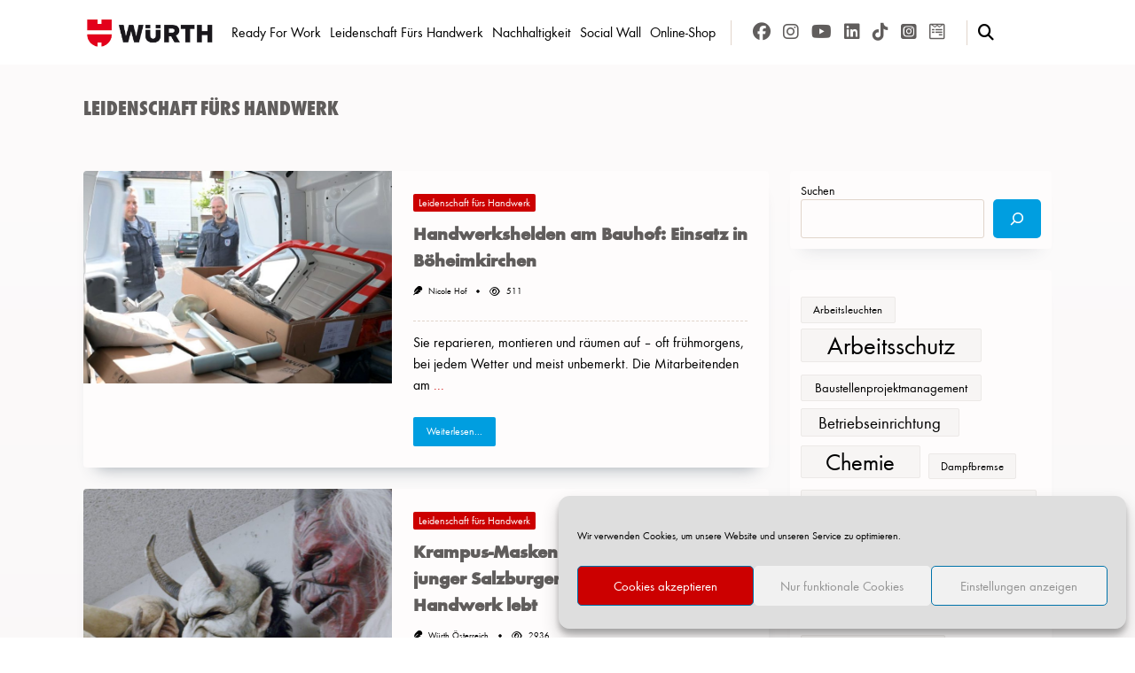

--- FILE ---
content_type: text/html; charset=UTF-8
request_url: https://www.news.wuerth.at/tag/leidenschaft-fuers-handwerk/
body_size: 23051
content:

<!DOCTYPE html>
<html lang="de" data-save-color-scheme="yes" data-yuki-theme="light">
<head>
    <meta charset="UTF-8">
    <meta name="viewport" content="width=device-width, initial-scale=1.0">
    <meta http-equiv="X-UA-Compatible" content="ie=edge">
    <link rel="profile" href="http://gmpg.org/xfn/11">
	<meta name='robots' content='index, follow, max-image-preview:large, max-snippet:-1, max-video-preview:-1' />

	<!-- This site is optimized with the Yoast SEO Premium plugin v26.7 (Yoast SEO v26.7) - https://yoast.com/wordpress/plugins/seo/ -->
	<title>Leidenschaft fürs Handwerk Archive - Würth Österreich</title>
	<link rel="canonical" href="https://news.wuerth.at/tag/leidenschaft-fuers-handwerk/" />
	<link rel="next" href="https://news.wuerth.at/tag/leidenschaft-fuers-handwerk/page/2/" />
	<meta property="og:locale" content="de_DE" />
	<meta property="og:type" content="article" />
	<meta property="og:title" content="Leidenschaft fürs Handwerk Archive" />
	<meta property="og:url" content="https://news.wuerth.at/tag/leidenschaft-fuers-handwerk/" />
	<meta property="og:site_name" content="Würth Österreich" />
	<meta name="twitter:card" content="summary_large_image" />
	<script data-jetpack-boost="ignore" type="application/ld+json" class="yoast-schema-graph">{"@context":"https://schema.org","@graph":[{"@type":"CollectionPage","@id":"https://news.wuerth.at/tag/leidenschaft-fuers-handwerk/","url":"https://news.wuerth.at/tag/leidenschaft-fuers-handwerk/","name":"Leidenschaft fürs Handwerk Archive - Würth Österreich","isPartOf":{"@id":"https://news.wuerth.at/#website"},"primaryImageOfPage":{"@id":"https://news.wuerth.at/tag/leidenschaft-fuers-handwerk/#primaryimage"},"image":{"@id":"https://news.wuerth.at/tag/leidenschaft-fuers-handwerk/#primaryimage"},"thumbnailUrl":"/wp-content/uploads/2025/05/Headerbild.jpg","breadcrumb":{"@id":"https://news.wuerth.at/tag/leidenschaft-fuers-handwerk/#breadcrumb"},"inLanguage":"de"},{"@type":"ImageObject","inLanguage":"de","@id":"https://news.wuerth.at/tag/leidenschaft-fuers-handwerk/#primaryimage","url":"/wp-content/uploads/2025/05/Headerbild.jpg","contentUrl":"/wp-content/uploads/2025/05/Headerbild.jpg","width":1912,"height":1005,"caption":"Handwerkshelden am Bauhof Böheimkirchen"},{"@type":"BreadcrumbList","@id":"https://news.wuerth.at/tag/leidenschaft-fuers-handwerk/#breadcrumb","itemListElement":[{"@type":"ListItem","position":1,"name":"Home","item":"https://news.wuerth.at/"},{"@type":"ListItem","position":2,"name":"Leidenschaft fürs Handwerk"}]},{"@type":"WebSite","@id":"https://news.wuerth.at/#website","url":"https://news.wuerth.at/","name":"Würth Österreich Online-Magazin","description":"Das Online-Magazin von Würth Österreich mit Geschichten, Lösungen und Einblicken aus der Welt des Profi-Handwerks.","publisher":{"@id":"https://news.wuerth.at/#organization"},"potentialAction":[{"@type":"SearchAction","target":{"@type":"EntryPoint","urlTemplate":"https://news.wuerth.at/?s={search_term_string}"},"query-input":{"@type":"PropertyValueSpecification","valueRequired":true,"valueName":"search_term_string"}}],"inLanguage":"de"},{"@type":"Organization","@id":"https://news.wuerth.at/#organization","name":"Würth Österreich","url":"https://news.wuerth.at/","logo":{"@type":"ImageObject","inLanguage":"de","@id":"https://news.wuerth.at/#/schema/logo/image/","url":"/wp-content/uploads/2015/07/wuerth_logo_300dpi.jpg","contentUrl":"/wp-content/uploads/2015/07/wuerth_logo_300dpi.jpg","width":1021,"height":273,"caption":"Würth Österreich"},"image":{"@id":"https://news.wuerth.at/#/schema/logo/image/"},"sameAs":["https://www.facebook.com/wuerth.austria","https://www.instagram.com/wuerthaustria"]}]}</script>
	<!-- / Yoast SEO Premium plugin. -->


<link rel='dns-prefetch' href='//www.googletagmanager.com' />
<link rel="alternate" type="application/rss+xml" title="Würth Österreich &raquo; Feed" href="https://www.news.wuerth.at/feed/" />
<link rel="alternate" type="application/rss+xml" title="Würth Österreich &raquo; Kommentar-Feed" href="https://www.news.wuerth.at/comments/feed/" />
<link rel="alternate" type="application/rss+xml" title="Würth Österreich &raquo; Leidenschaft fürs Handwerk Schlagwort-Feed" href="https://www.news.wuerth.at/tag/leidenschaft-fuers-handwerk/feed/" />
<!-- www.news.wuerth.at is managing ads with Advanced Ads 2.0.16 – https://wpadvancedads.com/ -->
		<link rel='stylesheet' id='all-css-c6c79e2b6bf89eef10d1c85da9265d09' href='https://www.news.wuerth.at/_jb_static/??5cecf78572' type='text/css' media='all' />
<style id='wp-img-auto-sizes-contain-inline-css'>
img:is([sizes=auto i],[sizes^="auto," i]){contain-intrinsic-size:3000px 1500px}
/*# sourceURL=wp-img-auto-sizes-contain-inline-css */
</style>
<link rel='stylesheet' id='dashicons-css' href='https://www.news.wuerth.at/wp-includes/css/dashicons.min.css?ver=6.9' media='all' />
<style id='wp-emoji-styles-inline-css'>

	img.wp-smiley, img.emoji {
		display: inline !important;
		border: none !important;
		box-shadow: none !important;
		height: 1em !important;
		width: 1em !important;
		margin: 0 0.07em !important;
		vertical-align: -0.1em !important;
		background: none !important;
		padding: 0 !important;
	}
/*# sourceURL=wp-emoji-styles-inline-css */
</style>
<style id='wp-block-library-inline-css'>
:root{--wp-block-synced-color:#7a00df;--wp-block-synced-color--rgb:122,0,223;--wp-bound-block-color:var(--wp-block-synced-color);--wp-editor-canvas-background:#ddd;--wp-admin-theme-color:#007cba;--wp-admin-theme-color--rgb:0,124,186;--wp-admin-theme-color-darker-10:#006ba1;--wp-admin-theme-color-darker-10--rgb:0,107,160.5;--wp-admin-theme-color-darker-20:#005a87;--wp-admin-theme-color-darker-20--rgb:0,90,135;--wp-admin-border-width-focus:2px}@media (min-resolution:192dpi){:root{--wp-admin-border-width-focus:1.5px}}.wp-element-button{cursor:pointer}:root .has-very-light-gray-background-color{background-color:#eee}:root .has-very-dark-gray-background-color{background-color:#313131}:root .has-very-light-gray-color{color:#eee}:root .has-very-dark-gray-color{color:#313131}:root .has-vivid-green-cyan-to-vivid-cyan-blue-gradient-background{background:linear-gradient(135deg,#00d084,#0693e3)}:root .has-purple-crush-gradient-background{background:linear-gradient(135deg,#34e2e4,#4721fb 50%,#ab1dfe)}:root .has-hazy-dawn-gradient-background{background:linear-gradient(135deg,#faaca8,#dad0ec)}:root .has-subdued-olive-gradient-background{background:linear-gradient(135deg,#fafae1,#67a671)}:root .has-atomic-cream-gradient-background{background:linear-gradient(135deg,#fdd79a,#004a59)}:root .has-nightshade-gradient-background{background:linear-gradient(135deg,#330968,#31cdcf)}:root .has-midnight-gradient-background{background:linear-gradient(135deg,#020381,#2874fc)}:root{--wp--preset--font-size--normal:16px;--wp--preset--font-size--huge:42px}.has-regular-font-size{font-size:1em}.has-larger-font-size{font-size:2.625em}.has-normal-font-size{font-size:var(--wp--preset--font-size--normal)}.has-huge-font-size{font-size:var(--wp--preset--font-size--huge)}.has-text-align-center{text-align:center}.has-text-align-left{text-align:left}.has-text-align-right{text-align:right}.has-fit-text{white-space:nowrap!important}#end-resizable-editor-section{display:none}.aligncenter{clear:both}.items-justified-left{justify-content:flex-start}.items-justified-center{justify-content:center}.items-justified-right{justify-content:flex-end}.items-justified-space-between{justify-content:space-between}.screen-reader-text{border:0;clip-path:inset(50%);height:1px;margin:-1px;overflow:hidden;padding:0;position:absolute;width:1px;word-wrap:normal!important}.screen-reader-text:focus{background-color:#ddd;clip-path:none;color:#444;display:block;font-size:1em;height:auto;left:5px;line-height:normal;padding:15px 23px 14px;text-decoration:none;top:5px;width:auto;z-index:100000}html :where(.has-border-color){border-style:solid}html :where([style*=border-top-color]){border-top-style:solid}html :where([style*=border-right-color]){border-right-style:solid}html :where([style*=border-bottom-color]){border-bottom-style:solid}html :where([style*=border-left-color]){border-left-style:solid}html :where([style*=border-width]){border-style:solid}html :where([style*=border-top-width]){border-top-style:solid}html :where([style*=border-right-width]){border-right-style:solid}html :where([style*=border-bottom-width]){border-bottom-style:solid}html :where([style*=border-left-width]){border-left-style:solid}html :where(img[class*=wp-image-]){height:auto;max-width:100%}:where(figure){margin:0 0 1em}html :where(.is-position-sticky){--wp-admin--admin-bar--position-offset:var(--wp-admin--admin-bar--height,0px)}@media screen and (max-width:600px){html :where(.is-position-sticky){--wp-admin--admin-bar--position-offset:0px}}

/*# sourceURL=wp-block-library-inline-css */
</style><style id='wp-block-search-inline-css'>
.wp-block-search__button{margin-left:10px;word-break:normal}.wp-block-search__button.has-icon{line-height:0}.wp-block-search__button svg{height:1.25em;min-height:24px;min-width:24px;width:1.25em;fill:currentColor;vertical-align:text-bottom}:where(.wp-block-search__button){border:1px solid #ccc;padding:6px 10px}.wp-block-search__inside-wrapper{display:flex;flex:auto;flex-wrap:nowrap;max-width:100%}.wp-block-search__label{width:100%}.wp-block-search.wp-block-search__button-only .wp-block-search__button{box-sizing:border-box;display:flex;flex-shrink:0;justify-content:center;margin-left:0;max-width:100%}.wp-block-search.wp-block-search__button-only .wp-block-search__inside-wrapper{min-width:0!important;transition-property:width}.wp-block-search.wp-block-search__button-only .wp-block-search__input{flex-basis:100%;transition-duration:.3s}.wp-block-search.wp-block-search__button-only.wp-block-search__searchfield-hidden,.wp-block-search.wp-block-search__button-only.wp-block-search__searchfield-hidden .wp-block-search__inside-wrapper{overflow:hidden}.wp-block-search.wp-block-search__button-only.wp-block-search__searchfield-hidden .wp-block-search__input{border-left-width:0!important;border-right-width:0!important;flex-basis:0;flex-grow:0;margin:0;min-width:0!important;padding-left:0!important;padding-right:0!important;width:0!important}:where(.wp-block-search__input){appearance:none;border:1px solid #949494;flex-grow:1;font-family:inherit;font-size:inherit;font-style:inherit;font-weight:inherit;letter-spacing:inherit;line-height:inherit;margin-left:0;margin-right:0;min-width:3rem;padding:8px;text-decoration:unset!important;text-transform:inherit}:where(.wp-block-search__button-inside .wp-block-search__inside-wrapper){background-color:#fff;border:1px solid #949494;box-sizing:border-box;padding:4px}:where(.wp-block-search__button-inside .wp-block-search__inside-wrapper) .wp-block-search__input{border:none;border-radius:0;padding:0 4px}:where(.wp-block-search__button-inside .wp-block-search__inside-wrapper) .wp-block-search__input:focus{outline:none}:where(.wp-block-search__button-inside .wp-block-search__inside-wrapper) :where(.wp-block-search__button){padding:4px 8px}.wp-block-search.aligncenter .wp-block-search__inside-wrapper{margin:auto}.wp-block[data-align=right] .wp-block-search.wp-block-search__button-only .wp-block-search__inside-wrapper{float:right}
/*# sourceURL=https://www.news.wuerth.at/wp-includes/blocks/search/style.min.css */
</style>
<style id='wp-block-tag-cloud-inline-css'>
.wp-block-tag-cloud{box-sizing:border-box}.wp-block-tag-cloud.aligncenter{justify-content:center;text-align:center}.wp-block-tag-cloud a{display:inline-block;margin-right:5px}.wp-block-tag-cloud span{display:inline-block;margin-left:5px;text-decoration:none}:root :where(.wp-block-tag-cloud.is-style-outline){display:flex;flex-wrap:wrap;gap:1ch}:root :where(.wp-block-tag-cloud.is-style-outline a){border:1px solid;font-size:unset!important;margin-right:0;padding:1ch 2ch;text-decoration:none!important}
/*# sourceURL=https://www.news.wuerth.at/wp-includes/blocks/tag-cloud/style.min.css */
</style>
<style id='wp-block-paragraph-inline-css'>
.is-small-text{font-size:.875em}.is-regular-text{font-size:1em}.is-large-text{font-size:2.25em}.is-larger-text{font-size:3em}.has-drop-cap:not(:focus):first-letter{float:left;font-size:8.4em;font-style:normal;font-weight:100;line-height:.68;margin:.05em .1em 0 0;text-transform:uppercase}body.rtl .has-drop-cap:not(:focus):first-letter{float:none;margin-left:.1em}p.has-drop-cap.has-background{overflow:hidden}:root :where(p.has-background){padding:1.25em 2.375em}:where(p.has-text-color:not(.has-link-color)) a{color:inherit}p.has-text-align-left[style*="writing-mode:vertical-lr"],p.has-text-align-right[style*="writing-mode:vertical-rl"]{rotate:180deg}
/*# sourceURL=https://www.news.wuerth.at/wp-includes/blocks/paragraph/style.min.css */
</style>
<style id='global-styles-inline-css'>
:root{--wp--preset--aspect-ratio--square: 1;--wp--preset--aspect-ratio--4-3: 4/3;--wp--preset--aspect-ratio--3-4: 3/4;--wp--preset--aspect-ratio--3-2: 3/2;--wp--preset--aspect-ratio--2-3: 2/3;--wp--preset--aspect-ratio--16-9: 16/9;--wp--preset--aspect-ratio--9-16: 9/16;--wp--preset--color--black: #000000;--wp--preset--color--cyan-bluish-gray: #abb8c3;--wp--preset--color--white: #ffffff;--wp--preset--color--pale-pink: #f78da7;--wp--preset--color--vivid-red: #cf2e2e;--wp--preset--color--luminous-vivid-orange: #ff6900;--wp--preset--color--luminous-vivid-amber: #fcb900;--wp--preset--color--light-green-cyan: #7bdcb5;--wp--preset--color--vivid-green-cyan: #00d084;--wp--preset--color--pale-cyan-blue: #8ed1fc;--wp--preset--color--vivid-cyan-blue: #0693e3;--wp--preset--color--vivid-purple: #9b51e0;--wp--preset--gradient--vivid-cyan-blue-to-vivid-purple: linear-gradient(135deg,rgb(6,147,227) 0%,rgb(155,81,224) 100%);--wp--preset--gradient--light-green-cyan-to-vivid-green-cyan: linear-gradient(135deg,rgb(122,220,180) 0%,rgb(0,208,130) 100%);--wp--preset--gradient--luminous-vivid-amber-to-luminous-vivid-orange: linear-gradient(135deg,rgb(252,185,0) 0%,rgb(255,105,0) 100%);--wp--preset--gradient--luminous-vivid-orange-to-vivid-red: linear-gradient(135deg,rgb(255,105,0) 0%,rgb(207,46,46) 100%);--wp--preset--gradient--very-light-gray-to-cyan-bluish-gray: linear-gradient(135deg,rgb(238,238,238) 0%,rgb(169,184,195) 100%);--wp--preset--gradient--cool-to-warm-spectrum: linear-gradient(135deg,rgb(74,234,220) 0%,rgb(151,120,209) 20%,rgb(207,42,186) 40%,rgb(238,44,130) 60%,rgb(251,105,98) 80%,rgb(254,248,76) 100%);--wp--preset--gradient--blush-light-purple: linear-gradient(135deg,rgb(255,206,236) 0%,rgb(152,150,240) 100%);--wp--preset--gradient--blush-bordeaux: linear-gradient(135deg,rgb(254,205,165) 0%,rgb(254,45,45) 50%,rgb(107,0,62) 100%);--wp--preset--gradient--luminous-dusk: linear-gradient(135deg,rgb(255,203,112) 0%,rgb(199,81,192) 50%,rgb(65,88,208) 100%);--wp--preset--gradient--pale-ocean: linear-gradient(135deg,rgb(255,245,203) 0%,rgb(182,227,212) 50%,rgb(51,167,181) 100%);--wp--preset--gradient--electric-grass: linear-gradient(135deg,rgb(202,248,128) 0%,rgb(113,206,126) 100%);--wp--preset--gradient--midnight: linear-gradient(135deg,rgb(2,3,129) 0%,rgb(40,116,252) 100%);--wp--preset--font-size--small: 13px;--wp--preset--font-size--medium: clamp(14px, 0.875rem + ((1vw - 3.2px) * 0.682), 20px);--wp--preset--font-size--large: clamp(22.041px, 1.378rem + ((1vw - 3.2px) * 1.586), 36px);--wp--preset--font-size--x-large: clamp(25.014px, 1.563rem + ((1vw - 3.2px) * 1.93), 42px);--wp--preset--font-size--yuki-font-tiny: clamp(10px, 0.625rem + ((1vw - 3.2px) * 0.227), 12px);--wp--preset--font-size--yuki-font-xxsmall: clamp(12px, 0.75rem + ((1vw - 3.2px) * 0.227), 14px);--wp--preset--font-size--yuki-font-xsmall: clamp(14px, 0.875rem + ((1vw - 3.2px) * 0.227), 16px);--wp--preset--font-size--yuki-font-small: clamp(16px, 1rem + ((1vw - 3.2px) * 0.227), 18px);--wp--preset--font-size--yuki-font-medium: clamp(18px, 1.125rem + ((1vw - 3.2px) * 0.227), 20px);--wp--preset--font-size--yuki-font-large: clamp(24px, 1.5rem + ((1vw - 3.2px) * 0.909), 32px);--wp--preset--font-size--yuki-font-xlarge: clamp(32px, 2rem + ((1vw - 3.2px) * 1.818), 48px);--wp--preset--font-size--yuki-font-xxlarge: clamp(40px, 2.5rem + ((1vw - 3.2px) * 2.727), 64px);--wp--preset--font-family--wuerth-bold: wuerth-bold;--wp--preset--font-family--wuerth-book: wuerth-book;--wp--preset--font-family--wuerth-condensed: wuerth-condensed;--wp--preset--spacing--20: 0.44rem;--wp--preset--spacing--30: 0.67rem;--wp--preset--spacing--40: 1rem;--wp--preset--spacing--50: 1.5rem;--wp--preset--spacing--60: 2.25rem;--wp--preset--spacing--70: 3.38rem;--wp--preset--spacing--80: 5.06rem;--wp--preset--spacing--xx-small: 0.5rem;--wp--preset--spacing--x-small: 1rem;--wp--preset--spacing--small: 1.5rem;--wp--preset--spacing--medium: 2rem;--wp--preset--spacing--large: 3rem;--wp--preset--spacing--x-large: 4rem;--wp--preset--spacing--xx-large: 6rem;--wp--preset--shadow--natural: 6px 6px 9px rgba(0, 0, 0, 0.2);--wp--preset--shadow--deep: 12px 12px 50px rgba(0, 0, 0, 0.4);--wp--preset--shadow--sharp: 6px 6px 0px rgba(0, 0, 0, 0.2);--wp--preset--shadow--outlined: 6px 6px 0px -3px rgb(255, 255, 255), 6px 6px rgb(0, 0, 0);--wp--preset--shadow--crisp: 6px 6px 0px rgb(0, 0, 0);}:root { --wp--style--global--content-size: 1140px;--wp--style--global--wide-size: 1200px; }:where(body) { margin: 0; }.wp-site-blocks > .alignleft { float: left; margin-right: 2em; }.wp-site-blocks > .alignright { float: right; margin-left: 2em; }.wp-site-blocks > .aligncenter { justify-content: center; margin-left: auto; margin-right: auto; }:where(.wp-site-blocks) > * { margin-block-start: 24px; margin-block-end: 0; }:where(.wp-site-blocks) > :first-child { margin-block-start: 0; }:where(.wp-site-blocks) > :last-child { margin-block-end: 0; }:root { --wp--style--block-gap: 24px; }:root :where(.is-layout-flow) > :first-child{margin-block-start: 0;}:root :where(.is-layout-flow) > :last-child{margin-block-end: 0;}:root :where(.is-layout-flow) > *{margin-block-start: 24px;margin-block-end: 0;}:root :where(.is-layout-constrained) > :first-child{margin-block-start: 0;}:root :where(.is-layout-constrained) > :last-child{margin-block-end: 0;}:root :where(.is-layout-constrained) > *{margin-block-start: 24px;margin-block-end: 0;}:root :where(.is-layout-flex){gap: 24px;}:root :where(.is-layout-grid){gap: 24px;}.is-layout-flow > .alignleft{float: left;margin-inline-start: 0;margin-inline-end: 2em;}.is-layout-flow > .alignright{float: right;margin-inline-start: 2em;margin-inline-end: 0;}.is-layout-flow > .aligncenter{margin-left: auto !important;margin-right: auto !important;}.is-layout-constrained > .alignleft{float: left;margin-inline-start: 0;margin-inline-end: 2em;}.is-layout-constrained > .alignright{float: right;margin-inline-start: 2em;margin-inline-end: 0;}.is-layout-constrained > .aligncenter{margin-left: auto !important;margin-right: auto !important;}.is-layout-constrained > :where(:not(.alignleft):not(.alignright):not(.alignfull)){max-width: var(--wp--style--global--content-size);margin-left: auto !important;margin-right: auto !important;}.is-layout-constrained > .alignwide{max-width: var(--wp--style--global--wide-size);}body .is-layout-flex{display: flex;}.is-layout-flex{flex-wrap: wrap;align-items: center;}.is-layout-flex > :is(*, div){margin: 0;}body .is-layout-grid{display: grid;}.is-layout-grid > :is(*, div){margin: 0;}body{color: var(--yuki-content-base-color);padding-top: 0px;padding-right: 0px;padding-bottom: 0px;padding-left: 0px;}a:where(:not(.wp-element-button)){color: var(--yuki-link-initial-color);text-decoration: none;}:root :where(a:where(:not(.wp-element-button)):hover){color: var(--yuki-link-hover-color);}:root :where(a:where(:not(.wp-element-button)):focus){color: var(--yuki-link-hover-color);}h1, h2, h3, h4, h5, h6{color: var(--yuki-headings-color);}:root :where(.wp-element-button, .wp-block-button__link){background-color: var(--yuki-primary-active);border-width: 0;color: #fff;font-family: inherit;font-size: inherit;font-style: inherit;font-weight: inherit;letter-spacing: inherit;line-height: inherit;padding-top: calc(0.667em + 2px);padding-right: calc(1.333em + 2px);padding-bottom: calc(0.667em + 2px);padding-left: calc(1.333em + 2px);text-decoration: none;text-transform: inherit;}:root :where(.wp-element-button:hover, .wp-block-button__link:hover){background-color: var(--yuki-primary-active);color: var(--yuki-base-color);}.has-black-color{color: var(--wp--preset--color--black) !important;}.has-cyan-bluish-gray-color{color: var(--wp--preset--color--cyan-bluish-gray) !important;}.has-white-color{color: var(--wp--preset--color--white) !important;}.has-pale-pink-color{color: var(--wp--preset--color--pale-pink) !important;}.has-vivid-red-color{color: var(--wp--preset--color--vivid-red) !important;}.has-luminous-vivid-orange-color{color: var(--wp--preset--color--luminous-vivid-orange) !important;}.has-luminous-vivid-amber-color{color: var(--wp--preset--color--luminous-vivid-amber) !important;}.has-light-green-cyan-color{color: var(--wp--preset--color--light-green-cyan) !important;}.has-vivid-green-cyan-color{color: var(--wp--preset--color--vivid-green-cyan) !important;}.has-pale-cyan-blue-color{color: var(--wp--preset--color--pale-cyan-blue) !important;}.has-vivid-cyan-blue-color{color: var(--wp--preset--color--vivid-cyan-blue) !important;}.has-vivid-purple-color{color: var(--wp--preset--color--vivid-purple) !important;}.has-black-background-color{background-color: var(--wp--preset--color--black) !important;}.has-cyan-bluish-gray-background-color{background-color: var(--wp--preset--color--cyan-bluish-gray) !important;}.has-white-background-color{background-color: var(--wp--preset--color--white) !important;}.has-pale-pink-background-color{background-color: var(--wp--preset--color--pale-pink) !important;}.has-vivid-red-background-color{background-color: var(--wp--preset--color--vivid-red) !important;}.has-luminous-vivid-orange-background-color{background-color: var(--wp--preset--color--luminous-vivid-orange) !important;}.has-luminous-vivid-amber-background-color{background-color: var(--wp--preset--color--luminous-vivid-amber) !important;}.has-light-green-cyan-background-color{background-color: var(--wp--preset--color--light-green-cyan) !important;}.has-vivid-green-cyan-background-color{background-color: var(--wp--preset--color--vivid-green-cyan) !important;}.has-pale-cyan-blue-background-color{background-color: var(--wp--preset--color--pale-cyan-blue) !important;}.has-vivid-cyan-blue-background-color{background-color: var(--wp--preset--color--vivid-cyan-blue) !important;}.has-vivid-purple-background-color{background-color: var(--wp--preset--color--vivid-purple) !important;}.has-black-border-color{border-color: var(--wp--preset--color--black) !important;}.has-cyan-bluish-gray-border-color{border-color: var(--wp--preset--color--cyan-bluish-gray) !important;}.has-white-border-color{border-color: var(--wp--preset--color--white) !important;}.has-pale-pink-border-color{border-color: var(--wp--preset--color--pale-pink) !important;}.has-vivid-red-border-color{border-color: var(--wp--preset--color--vivid-red) !important;}.has-luminous-vivid-orange-border-color{border-color: var(--wp--preset--color--luminous-vivid-orange) !important;}.has-luminous-vivid-amber-border-color{border-color: var(--wp--preset--color--luminous-vivid-amber) !important;}.has-light-green-cyan-border-color{border-color: var(--wp--preset--color--light-green-cyan) !important;}.has-vivid-green-cyan-border-color{border-color: var(--wp--preset--color--vivid-green-cyan) !important;}.has-pale-cyan-blue-border-color{border-color: var(--wp--preset--color--pale-cyan-blue) !important;}.has-vivid-cyan-blue-border-color{border-color: var(--wp--preset--color--vivid-cyan-blue) !important;}.has-vivid-purple-border-color{border-color: var(--wp--preset--color--vivid-purple) !important;}.has-vivid-cyan-blue-to-vivid-purple-gradient-background{background: var(--wp--preset--gradient--vivid-cyan-blue-to-vivid-purple) !important;}.has-light-green-cyan-to-vivid-green-cyan-gradient-background{background: var(--wp--preset--gradient--light-green-cyan-to-vivid-green-cyan) !important;}.has-luminous-vivid-amber-to-luminous-vivid-orange-gradient-background{background: var(--wp--preset--gradient--luminous-vivid-amber-to-luminous-vivid-orange) !important;}.has-luminous-vivid-orange-to-vivid-red-gradient-background{background: var(--wp--preset--gradient--luminous-vivid-orange-to-vivid-red) !important;}.has-very-light-gray-to-cyan-bluish-gray-gradient-background{background: var(--wp--preset--gradient--very-light-gray-to-cyan-bluish-gray) !important;}.has-cool-to-warm-spectrum-gradient-background{background: var(--wp--preset--gradient--cool-to-warm-spectrum) !important;}.has-blush-light-purple-gradient-background{background: var(--wp--preset--gradient--blush-light-purple) !important;}.has-blush-bordeaux-gradient-background{background: var(--wp--preset--gradient--blush-bordeaux) !important;}.has-luminous-dusk-gradient-background{background: var(--wp--preset--gradient--luminous-dusk) !important;}.has-pale-ocean-gradient-background{background: var(--wp--preset--gradient--pale-ocean) !important;}.has-electric-grass-gradient-background{background: var(--wp--preset--gradient--electric-grass) !important;}.has-midnight-gradient-background{background: var(--wp--preset--gradient--midnight) !important;}.has-small-font-size{font-size: var(--wp--preset--font-size--small) !important;}.has-medium-font-size{font-size: var(--wp--preset--font-size--medium) !important;}.has-large-font-size{font-size: var(--wp--preset--font-size--large) !important;}.has-x-large-font-size{font-size: var(--wp--preset--font-size--x-large) !important;}.has-yuki-font-tiny-font-size{font-size: var(--wp--preset--font-size--yuki-font-tiny) !important;}.has-yuki-font-xxsmall-font-size{font-size: var(--wp--preset--font-size--yuki-font-xxsmall) !important;}.has-yuki-font-xsmall-font-size{font-size: var(--wp--preset--font-size--yuki-font-xsmall) !important;}.has-yuki-font-small-font-size{font-size: var(--wp--preset--font-size--yuki-font-small) !important;}.has-yuki-font-medium-font-size{font-size: var(--wp--preset--font-size--yuki-font-medium) !important;}.has-yuki-font-large-font-size{font-size: var(--wp--preset--font-size--yuki-font-large) !important;}.has-yuki-font-xlarge-font-size{font-size: var(--wp--preset--font-size--yuki-font-xlarge) !important;}.has-yuki-font-xxlarge-font-size{font-size: var(--wp--preset--font-size--yuki-font-xxlarge) !important;}.has-wuerth-bold-font-family{font-family: var(--wp--preset--font-family--wuerth-bold) !important;}.has-wuerth-book-font-family{font-family: var(--wp--preset--font-family--wuerth-book) !important;}.has-wuerth-condensed-font-family{font-family: var(--wp--preset--font-family--wuerth-condensed) !important;}
/*# sourceURL=global-styles-inline-css */
</style>

<style id='yuki-dynamic-vars-inline-css'>
:root{--yuki-transparent:rgba(0, 0, 0, 0);--yuki-light-primary-color:#cc0000;--yuki-light-primary-active:#bb0000;--yuki-light-accent-active:#605d5c;--yuki-light-base-color:#fefcfc;--yuki-light-base-100:#f7f5f4;--yuki-light-base-200:#ece9e7;--yuki-light-base-300:#e1d5cb;--yuki-dark-primary-color:#10b981;--yuki-dark-primary-active:#0d9488;--yuki-dark-accent-color:#a3a9a3;--yuki-dark-accent-active:#f3f4f6;--yuki-dark-base-color:#17212a;--yuki-dark-base-100:#212a33;--yuki-dark-base-200:#2f2f2f;--yuki-dark-base-300:#3f463f;--yuki-content-base-color:#000000;--yuki-content-drop-cap-color:var(--yuki-accent-active);--yuki-link-initial-color:#000000;--yuki-link-hover-color:var(--yuki-primary-active);--yuki-headings-color:#cc0000;--yuki-headings-h1-color:var(--yuki-headings-color);--yuki-headings-h2-color:var(--yuki-headings-color);--yuki-headings-h3-color:var(--yuki-headings-color);--yuki-headings-h4-color:var(--yuki-headings-color);--yuki-headings-h5-color:var(--yuki-headings-color);--yuki-headings-h6-color:var(--yuki-headings-color);}
/*# sourceURL=yuki-dynamic-vars-inline-css */
</style>
<style id='yuki-preloader-inline-css'>
.yuki-preloader-wrap{--yuki-preloader-background:var(--yuki-accent-active);--yuki-preloader-primary:var(--yuki-primary-color);--yuki-preloader-accent:var(--yuki-base-color);position:fixed;top:0;left:0;width:100%;height:100%;z-index:100000;display:flex;align-items:center;background:var(--yuki-preloader-background);}.yuki-preloader-2{width:48px;height:48px;margin:auto;border:5px solid var(--yuki-preloader-accent);border-bottom-color:var(--yuki-preloader-primary);border-radius:50%;display:inline-block;box-sizing:border-box;animation:preloaderAnim 1s linear infinite;}@keyframes preloaderAnim {0% {transform:rotate(0deg);}100% {transform:rotate(360deg);}}
/*# sourceURL=yuki-preloader-inline-css */
</style>
<style id='yuki-dynamic-inline-css'>
.yuki-container{padding-top:24px;padding-bottom:24px;}.yuki-body{font-family:ui-sans-serif, system-ui, -apple-system, BlinkMacSystemFont, "Segoe UI", Roboto, "Helvetica Neue", Arial, "Noto Sans", sans-serif, "Apple Color Emoji", "Segoe UI Emoji", "Segoe UI Symbol", "Noto Color Emoji";font-weight:400;font-size:16px;line-height:1.5;background-image:linear-gradient(180deg,#fdfbfb 0%,#ebedee 100%);--yuki-max-w-content:auto;}.card-list{--card-gap:24px;--card-thumbnail-width:45%;}.card{background-color:var(--yuki-base-color);background-image:none;box-shadow:rgba(44, 62, 80, 0.45) 0px 15px 18px -15px;border:none;--lotta-border-initial-color:var(--yuki-base-200);--lotta-border-border-initial-color:var(--yuki-base-200);--lotta-border-hover-color:rgba(0,0,0,0);--lotta-border-border-hover-color:rgba(0,0,0,0);border-radius:4px 4px 4px 4px;text-align:left;justify-content:flex-start;--card-content-vertical-alignment:flex-start;--card-content-spacing:24px;--card-thumbnail-spacing:0px;}.card .entry-title{font-family:inherit;font-weight:700;font-size:1.25rem;line-height:1.5;--yuki-initial-color:var(--yuki-accent-active);--yuki-hover-color:var(--yuki-primary-color);}.card .entry-metas{font-family:inherit;font-weight:400;font-size:0.65rem;line-height:1.5;text-transform:capitalize;--yuki-meta-link-initial-color:var(--yuki-accent-color);--yuki-meta-link-hover-color:var(--yuki-primary-color);}.card .entry-categories{font-family:inherit;font-weight:400;font-size:0.75rem;line-height:1.50;letter-spacing:0px;--yuki-tax-text-initial:var(--yuki-base-color);--yuki-tax-text-hover:var(--yuki-base-color);--yuki-tax-bg-initial:var(--yuki-primary-color);--yuki-tax-bg-hover:var(--yuki-primary-active);}.card .entry-tags{font-family:inherit;font-weight:400;font-size:0.75rem;line-height:1.50;letter-spacing:0px;--yuki-tax-text-initial:var(--yuki-base-color);--yuki-tax-text-hover:var(--yuki-base-color);--yuki-tax-bg-initial:var(--yuki-primary-color);--yuki-tax-bg-hover:var(--yuki-primary-active);}.card .entry-excerpt{font-family:inherit;font-weight:400;font-size:1rem;line-height:1.5;--yuki-initial-color:var(--yuki-accent-color);--yuki-link-initial-color:var(--yuki-primary-color);--yuki-link-hover-color:var(--yuki-primary-active);}.card .entry-excerpt .yuki-entry-excerpt-more{font-family:inherit;font-weight:400;font-size:1rem;line-height:1.5;}.card .entry-thumbnail{height:240px;border-radius:0px 0px 0px 0px;box-shadow:none;}.card .entry-divider{--entry-divider:1px dashed var(--lotta-border---entry-divider-initial-color);--lotta-border-initial-color:var(--yuki-base-300);--lotta-border---entry-divider-initial-color:var(--yuki-base-300);}.card .entry-read-more{--yuki-button-height:30px;font-family:inherit;font-weight:500;font-size:0.75rem;line-height:1;text-transform:capitalize;--yuki-button-padding:0.85em 1.25em 0.85em 1.25em;--yuki-button-radius:2px 2px 2px 2px;--yuki-button-text-initial-color:#ffffff;--yuki-button-text-hover-color:var(--yuki-base-color);--yuki-button-initial-color:#009EE0;--yuki-button-hover-color:#007ab7;--yuki-button-border:none;--lotta-border-initial-color:var(--yuki-base-300);--lotta-border---yuki-button-border-initial-color:var(--yuki-base-300);--lotta-border-hover-color:var(--yuki-accent-active);--lotta-border---yuki-button-border-hover-color:var(--yuki-accent-active);}.yuki-archive-header{text-align:left;background-color:rgba(0,0,0,0);background-image:none;}.yuki-archive-header .container{padding:24px 24px 24px 24px;}.yuki-archive-header .archive-title{font-family:inherit;font-weight:600;font-size:1.5rem;line-height:2;text-transform:capitalize;color:var(--yuki-accent-active);}.yuki-archive-header .archive-description{font-family:inherit;font-weight:400;font-size:0.875rem;line-height:1.5;color:var(--yuki-accent-color);}.yuki-archive-header::after{opacity:0.6;background-color:var(--yuki-accent-color);background-image:none;}.yuki-archive-pagination{--yuki-pagination-button-border:1px solid var(--lotta-border---yuki-pagination-button-border-initial-color);--lotta-border-initial-color:var(--yuki-base-200);--lotta-border---yuki-pagination-button-border-initial-color:var(--yuki-base-200);--yuki-pagination-button-radius:4px;--yuki-pagination-initial-color:var(--yuki-accent-active);--yuki-pagination-active-color:var(--yuki-base-color);--yuki-pagination-accent-color:var(--yuki-primary-color);font-family:inherit;font-weight:400;font-size:0.875rem;line-height:1;justify-content:center;}.yuki-sidebar .yuki-widget{background-color:var(--yuki-base-color);background-image:none;border:none;--lotta-border-initial-color:var(--yuki-base-200);--lotta-border-border-initial-color:var(--yuki-base-200);--lotta-border-hover-color:rgba(0,0,0,0);--lotta-border-border-hover-color:rgba(0,0,0,0);box-shadow:rgba(44, 62, 80, 0.15) 0px 15px 18px -15px;padding:12px 12px 12px 12px;border-radius:4px 4px 4px 4px;}.yuki-sidebar{font-family:inherit;font-weight:400;font-size:0.875rem;line-height:1.5em;--yuki-widgets-text-color:var(--yuki-accent-color);--yuki-widgets-link-initial:var(--yuki-accent-color);--yuki-widgets-link-hover:var(--yuki-primary-active);text-align:left;--yuki-sidebar-width:27%;--yuki-sidebar-gap:24px;--yuki-widgets-spacing:24px;}.yuki-sidebar .widget-title{font-family:inherit;font-weight:600;font-size:0.875rem;line-height:1.5em;text-transform:uppercase;color:var(--yuki-accent-active);--yuki-heading-indicator:var(--yuki-primary-active);}.wp-block-search__button,.wc-block-product-search__button,.yuki-article-content .wp-block-button,.yuki-article-content button,.prose-yuki .wp-block-button,.prose-yuki button,[type="submit"]{--yuki-button-height:32px;--yuki-button-shadow:none;--yuki-button-shadow-active:rgba(44, 62, 80, 0.2) 0px 0px 15px 0px;font-family:inherit;font-weight:500;font-size:0.75rem;line-height:1;text-transform:capitalize;--yuki-button-border:none;--lotta-border-initial-color:#cc0000;--lotta-border---yuki-button-border-initial-color:#cc0000;--lotta-border-hover-color:rgba(0,0,0,0);--lotta-border---yuki-button-border-hover-color:rgba(0,0,0,0);--yuki-button-padding:0.85em 1.25em 0.85em 1.25em;--yuki-button-radius:5px 5px 5px 5px;--yuki-button-text-initial-color:#ffffff;--yuki-button-text-hover-color:#ffffff;--yuki-button-initial-color:#009EE0;--yuki-button-hover-color:#0089c3;}.yuki-to-top{box-shadow:rgba(44, 62, 80, 0.15) 0px 10px 20px 0px;border-radius:3px 3px 3px 3px;padding:16px 16px 16px 16px;--yuki-to-top-icon-initial:#ffffff;--yuki-to-top-icon-hover:var(--yuki-base-color);--yuki-to-top-background-initial:#cc0000;--yuki-to-top-background-hover:#a00000;--yuki-to-top-icon-size:14px;--yuki-to-top-bottom-offset:48px;--yuki-to-top-side-offset:48px;}.yuki-to-top:hover{box-shadow:rgba(44, 62, 80, 0.15) 0px 10px 20px 0px;}form, .yuki-form, [type="submit"]{font-family:inherit;font-weight:400;font-size:0.85rem;line-height:1.5em;}.yuki-form-classic,.yuki-form-modern{--yuki-form-background-color:var(--yuki-base-color);--yuki-form-border-color:var(--yuki-base-300);--yuki-form-active-color:var(--yuki-primary-color);}.yuki-form-modern{--yuki-form-border-top:none;--yuki-form-border-right:none;--yuki-form-border-left:none;--yuki-form-border-bottom:2px solid var(--yuki-form-border-color);--yuki-form-checkbox-border-top:2px solid var(--yuki-form-background-color);--yuki-form-checkbox-border-right:2px solid var(--yuki-form-background-color);--yuki-form-checkbox-border-left:2px solid var(--yuki-form-background-color);--yuki-form-checkbox-border-bottom:2px solid var(--yuki-form-border-color);}.yuki-off-canvas .yuki-modal-inner{box-shadow:rgba(44, 62, 80, 0.35) 0px 0px 70px 0px;background-color:var(--yuki-base-color);background-image:none;--yuki-modal-action-initial:var(--yuki-accent-color);--yuki-modal-action-hover:var(--yuki-primary-color);width:500px;margin-left:auto;}.yuki-off-canvas{background-color:rgba(0, 0, 0, 0);background-image:none;}.yuki_header_builder_col_modal_0_desktop{padding:0px 0px 0px 0px;width:100%;flex-direction:column;justify-content:flex-start;align-items:center;--yuki-builder-elements-gap:12px;}.yuki_header_el_collapsable-menu{font-family:inherit;font-weight:700;font-size:1rem;line-height:1.5em;--menu-items-divider:1px solid var(--lotta-border---menu-items-divider-initial-color);--lotta-border-initial-color:var(--yuki-base-200);--lotta-border---menu-items-divider-initial-color:var(--yuki-base-200);--menu-text-initial-color:var(--yuki-accent-color);--menu-text-hover-color:var(--yuki-primary-color);--menu-text-active-color:var(--yuki-primary-color);--menu-dropdown-toggle-border:1px solid var(--lotta-border---menu-dropdown-toggle-border-initial-color);--lotta-border---menu-dropdown-toggle-border-initial-color:var(--yuki-base-200);}.yuki_header_builder_col_modal_0_mobile{padding:0px 0px 0px 0px;width:100%;flex-direction:column;justify-content:flex-start;align-items:center;--yuki-builder-elements-gap:12px;}.yuki-header-row-top_bar{background-color:#ffffff;background-image:none;box-shadow:none;border-top:none;--lotta-border-initial-color:var(--yuki-base-200);--lotta-border-border-top-initial-color:var(--yuki-base-200);--lotta-border-hover-color:rgba(0,0,0,0);--lotta-border-border-top-hover-color:rgba(0,0,0,0);border-bottom:none;--lotta-border-border-bottom-initial-color:var(--yuki-base-200);--lotta-border-border-bottom-hover-color:rgba(0,0,0,0);z-index:100;display:block;}.yuki-header-row-top_bar .container{min-height:73px;}.yuki_header_el_logo{--logo-max-height:40px;--logo-spacing:12px;text-align:left;}.yuki_header_el_menu_2 > li{font-family:inherit;font-weight:400;font-size:1rem;line-height:1;letter-spacing:0px;text-transform:capitalize;}.yuki_header_el_menu_2 > li ul{font-family:inherit;font-weight:400;font-size:1rem;line-height:1;letter-spacing:0px;}.yuki_header_el_menu_2{--menu-items-height:100%;--dropdown-width:200px;--menu-text-initial-color:var(--yuki-accent-color);--menu-text-hover-color:var(--yuki-primary-color);--menu-text-active-color:var(--yuki-primary-color);--menu-background-initial-color:var(--yuki-transparent);--menu-background-hover-color:var(--yuki-transparent);--menu-background-active-color:var(--yuki-transparent);--menu-items-margin:0px 0px 0px 0px;--menu-items-padding:4px 5px 4px 5px;--menu-items-radius:0 0 0 0;--dropdown-text-initial-color:var(--yuki-accent-color);--dropdown-text-hover-color:var(--yuki-primary-color);--dropdown-text-active-color:var(--yuki-primary-color);--dropdown-background-initial-color:var(--yuki-base-color);--dropdown-background-active-color:var(--yuki-base-color);--dropdown-item-padding:12px 12px 12px 12px;--dropdown-radius:3px 3px 3px 3px;--dropdown-box-shadow:rgba(44, 62, 80, 0.2) 0px 0px 15px 0px;--dropdown-divider:none;--lotta-border-initial-color:var(--yuki-base-200);--lotta-border---dropdown-divider-initial-color:var(--yuki-base-200);}.yuki_header_el_divider_2{padding:0px 12px 0px 12px;}.yuki_header_el_divider_2 .yuki-divider-inner{border-right:1px solid var(--lotta-border-border-right-initial-color);--lotta-border-initial-color:var(--yuki-base-300);--lotta-border-border-right-initial-color:var(--yuki-base-300);width:0;height:28px;}.yuki_header_el_socials{--yuki-social-icons-size:20px;--yuki-social-icons-spacing:14px;padding:0px 12px 0px 12px;margin:0px 0px 0px 0px;}.yuki_header_el_socials .yuki-social-link{--yuki-social-icon-initial-color:var(--yuki-accent-active);--yuki-social-icon-hover-color:var(--yuki-primary-active);--yuki-social-bg-initial-color:var(--yuki-base-100);--yuki-social-bg-hover-color:var(--yuki-primary-active);--yuki-social-border-initial-color:var(--yuki-base-200);--yuki-social-border-hover-color:var(--yuki-primary-active);}.yuki_header_el_divider_1{padding:0px 12px 0px 12px;}.yuki_header_el_divider_1 .yuki-divider-inner{border-right:1px solid var(--lotta-border-border-right-initial-color);--lotta-border-initial-color:var(--yuki-base-300);--lotta-border-border-right-initial-color:var(--yuki-base-300);width:0;height:28px;}.yuki_header_el_search{width:auto;}.yuki_header_el_search .yuki-search-button{--yuki-icon-button-icon-initial-color:var(--yuki-accent-color);--yuki-icon-button-icon-hover-color:var(--yuki-primary-color);--yuki-icon-button-bg-initial-color:var(--yuki-base-100);--yuki-icon-button-bg-hover-color:var(--yuki-primary-active);--yuki-icon-button-border-initial-color:var(--yuki-base-200);--yuki-icon-button-border-hover-color:var(--yuki-primary-active);--yuki-icon-button-size:18px;font-size:18px;}.yuki_header_el_search_modal{background-color:var(--yuki-base-color);background-image:none;--yuki-search-input-initial-color:var(--yuki-accent-color);--yuki-search-input-focus-color:var(--yuki-accent-color);--yuki-search-input-placeholder-color:var(--yuki-accent-color);--yuki-search-input-border-initial-color:#cc0000;--yuki-search-input-border-focus-color:var(--yuki-primary-color);--yuki-modal-action-initial:var(--yuki-accent-active);--yuki-modal-action-hover:var(--yuki-primary-color);}.yuki_header_builder_col_top_bar_0_desktop{padding:0px 0px 0px 0px;width:100%;flex-direction:row;justify-content:flex-start;align-items:center;--yuki-builder-elements-gap:0px;}.yuki_header_builder_col_top_bar_0_mobile{padding:0px 0px 0px 0px;width:50%;flex-direction:row;justify-content:flex-start;align-items:center;--yuki-builder-elements-gap:12px;}.yuki_header_el_trigger{--yuki-icon-button-icon-initial-color:var(--yuki-accent-color);--yuki-icon-button-icon-hover-color:var(--yuki-primary-color);--yuki-icon-button-bg-initial-color:var(--yuki-base-100);--yuki-icon-button-bg-hover-color:var(--yuki-primary-active);--yuki-icon-button-border-initial-color:var(--yuki-base-200);--yuki-icon-button-border-hover-color:var(--yuki-primary-active);--yuki-icon-button-size:14px;font-size:14px;}.yuki_header_builder_col_top_bar_1_mobile{padding:0px 0px 0px 0px;width:50%;flex-direction:row;justify-content:flex-end;align-items:center;--yuki-builder-elements-gap:12px;}.yuki_header_builder_col_primary_navbar_0_mobile{padding:0px 0px 0px 0px;width:30%;flex-direction:row;justify-content:flex-start;align-items:center;--yuki-builder-elements-gap:12px;}.yuki_header_builder_col_primary_navbar_1_mobile{padding:0px 0px 0px 0px;width:40%;flex-direction:row;justify-content:center;align-items:center;--yuki-builder-elements-gap:12px;}.yuki_header_builder_col_primary_navbar_2_mobile{padding:0px 0px 0px 0px;width:30%;flex-direction:row;justify-content:flex-end;align-items:center;--yuki-builder-elements-gap:12px;}.yuki_header_builder_col_bottom_row_0_desktop{padding:0px 0px 0px 0px;width:100%;flex-direction:row;justify-content:flex-start;align-items:center;--yuki-builder-elements-gap:12px;}.yuki_header_builder_col_bottom_row_0_mobile{padding:0px 0px 0px 0px;width:100%;flex-direction:row;justify-content:flex-start;align-items:center;--yuki-builder-elements-gap:12px;}.yuki_footer_builder_col_top_0_all{padding:14px 14px 14px 14px;width:25%;flex-direction:column;justify-content:flex-start;align-items:flex-start;--yuki-builder-elements-gap:12px;}.yuki-footer-row-middle{z-index:99;display:block;padding-top:24px;padding-bottom:24px;background-color:var(--yuki-base-color);background-image:none;border-top:1px solid var(--lotta-border-border-top-initial-color);--lotta-border-initial-color:var(--yuki-base-300);--lotta-border-border-top-initial-color:var(--yuki-base-200);border-bottom:none;--lotta-border-border-bottom-initial-color:var(--yuki-base-300);}.yuki_footer_el_socials{--yuki-social-icons-size:16px;--yuki-social-icons-spacing:14px;padding:0px 12px 0px 12px;margin:0px 0px 0px 0px;}.yuki_footer_el_socials .yuki-social-link{--yuki-social-icon-initial-color:var(--yuki-accent-active);--yuki-social-icon-hover-color:var(--yuki-base-color);--yuki-social-bg-initial-color:var(--yuki-base-100);--yuki-social-bg-hover-color:var(--yuki-primary-active);--yuki-social-border-initial-color:var(--yuki-base-200);--yuki-social-border-hover-color:var(--yuki-primary-active);}.yuki_footer_builder_col_middle_0_all{padding:0px 0px 0px 0px;width:25%;flex-direction:row;justify-content:flex-start;align-items:flex-start;--yuki-builder-elements-gap:10px;}.yuki-footer-row-bottom{z-index:98;display:block;padding-top:24px;padding-bottom:24px;background-color:var(--yuki-base-color);background-image:none;border-top:1px solid var(--lotta-border-border-top-initial-color);--lotta-border-initial-color:var(--yuki-base-300);--lotta-border-border-top-initial-color:var(--yuki-base-200);border-bottom:none;--lotta-border-border-bottom-initial-color:var(--yuki-base-300);}.yuki_footer_el_menu > li{font-family:inherit;font-weight:500;font-size:0.8rem;line-height:1;text-transform:capitalize;}.yuki_footer_el_menu > li ul{font-family:inherit;font-weight:500;font-size:0.75rem;line-height:1;}.yuki_footer_el_menu{--menu-items-height:50%;--dropdown-width:200px;--menu-text-initial-color:var(--yuki-accent-color);--menu-text-hover-color:var(--yuki-primary-color);--menu-text-active-color:var(--yuki-primary-color);--menu-background-initial-color:var(--yuki-transparent);--menu-background-hover-color:var(--yuki-transparent);--menu-background-active-color:var(--yuki-transparent);--menu-items-margin:0px 0px 0px 0px;--menu-items-padding:4px 8px 4px 8px;--menu-items-radius:0 0 0 0;--dropdown-text-initial-color:var(--yuki-accent-color);--dropdown-text-hover-color:var(--yuki-primary-color);--dropdown-text-active-color:var(--yuki-primary-color);--dropdown-background-initial-color:var(--yuki-base-color);--dropdown-background-active-color:var(--yuki-base-color);--dropdown-item-padding:12px 12px 12px 12px;--dropdown-radius:3px 3px 3px 3px;--dropdown-box-shadow:rgba(44, 62, 80, 0.2) 0px 0px 15px 0px;--dropdown-divider:none;--lotta-border-initial-color:var(--yuki-base-200);--lotta-border---dropdown-divider-initial-color:var(--yuki-base-200);}.yuki_footer_builder_col_bottom_0_all{padding:5px 5px 5px 5px;width:60%;flex-direction:row;justify-content:flex-start;align-items:center;--yuki-builder-elements-gap:12px;}.yuki_footer_el_copyright{font-family:inherit;font-weight:400;font-size:0.85rem;line-height:1.5em;color:var(--yuki-accent-active);--yuki-link-initial-color:var(--yuki-primary-color);--yuki-link-hover-color:var(--yuki-primary-active);}.yuki_footer_builder_col_bottom_1_all{padding:0px 0px 0px 0px;width:40%;flex-direction:row;justify-content:flex-end;align-items:flex-end;--yuki-builder-elements-gap:12px;}@media (max-width: 1024px) {.card-list{--card-thumbnail-width:45%;}.card .entry-title{font-size:1rem;}.card .entry-metas{font-size:0.65rem;}.yuki-archive-header .archive-title{font-size:1.25rem;}.yuki-archive-header .archive-description{font-size:0.875rem;}.yuki-off-canvas .yuki-modal-inner{width:65vw;}.yuki_header_el_collapsable-menu{font-size:1rem;}.yuki-header-row-top_bar{display:block;}.yuki_footer_builder_col_top_0_all{width:50%;}.yuki-footer-row-middle{display:block;}.yuki_footer_builder_col_middle_0_all{width:50%;}.yuki-footer-row-bottom{display:block;}.yuki_footer_builder_col_bottom_0_all{width:100%;justify-content:center;}.yuki_footer_builder_col_bottom_1_all{width:100%;justify-content:center;}}@media (max-width: 768px) {.card-list{--card-thumbnail-width:100%;}.card .entry-title{font-size:1rem;}.card .entry-metas{font-size:0.65rem;}.yuki-archive-header .archive-title{font-size:1rem;}.yuki-archive-header .archive-description{font-size:0.75em;}.yuki-off-canvas .yuki-modal-inner{width:90vw;}.yuki_header_el_collapsable-menu{font-size:1rem;}.yuki-header-row-top_bar{display:block;}.yuki_footer_builder_col_top_0_all{width:100%;}.yuki-footer-row-middle{display:block;}.yuki_footer_builder_col_middle_0_all{width:100%;}.yuki-footer-row-bottom{display:block;}.yuki_footer_builder_col_bottom_0_all{width:100%;justify-content:center;}.yuki_footer_builder_col_bottom_1_all{width:100%;justify-content:center;}}
/*# sourceURL=yuki-dynamic-inline-css */
</style>



<!-- Google Tag (gtac.js) durch Site-Kit hinzugefügt -->
<!-- Von Site Kit hinzugefügtes Google-Analytics-Snippet -->


<link rel="https://api.w.org/" href="https://www.news.wuerth.at/wp-json/" /><link rel="alternate" title="JSON" type="application/json" href="https://www.news.wuerth.at/wp-json/wp/v2/tags/14190" /><link rel="EditURI" type="application/rsd+xml" title="RSD" href="https://www.news.wuerth.at/xmlrpc.php?rsd" />
<meta name="generator" content="WordPress 6.9" />
<meta name="generator" content="Site Kit by Google 1.170.0" />			<style>.cmplz-hidden {
					display: none !important;
				}</style>
<!-- Von Site Kit hinzugefügtes Google-Tag-Manager-Snippet -->


<!-- Ende des von Site Kit hinzugefügten Google-Tag-Manager-Snippets -->
<style class='wp-fonts-local'>
@font-face{font-family:wuerth-bold;font-style:normal;font-weight:400;font-display:fallback;src:url('/wp-content/uploads/useanyfont/5341Wuerth-Bold.woff2') format('woff2');}
@font-face{font-family:wuerth-book;font-style:normal;font-weight:400;font-display:fallback;src:url('/wp-content/uploads/useanyfont/5807Wuerth-Book.woff2') format('woff2');}
@font-face{font-family:wuerth-condensed;font-style:normal;font-weight:400;font-display:fallback;src:url('/wp-content/uploads/useanyfont/7255Wuerth-Condensed.woff2') format('woff2');}
</style>
<link rel="icon" href="/wp-content/uploads/2023/03/cropped-favicon_2023-32x32.jpg" sizes="32x32" />
<link rel="icon" href="/wp-content/uploads/2023/03/cropped-favicon_2023-192x192.jpg" sizes="192x192" />
<link rel="apple-touch-icon" href="/wp-content/uploads/2023/03/cropped-favicon_2023-180x180.jpg" />
<meta name="msapplication-TileImage" content="/wp-content/uploads/2023/03/cropped-favicon_2023-270x270.jpg" />
</head>
<body data-cmplz=1 class="archive tag tag-leidenschaft-fuers-handwerk tag-14190 wp-embed-responsive wp-theme-yuki-premium yuki-body overflow-x-hidden yuki-form-classic hfeed aa-prefix-wuerth-"        data-yuki-scroll-reveal="{&quot;delay&quot;:200,&quot;duration&quot;:600,&quot;interval&quot;:200,&quot;opacity&quot;:0,&quot;scale&quot;:1,&quot;origin&quot;:&quot;bottom&quot;,&quot;distance&quot;:&quot;200px&quot;}">
		<!-- Von Site Kit hinzugefügtes Google-Tag-Manager-(noscript)-Snippet -->
		<noscript>
			<iframe src="https://www.googletagmanager.com/ns.html?id=GTM-M6DPXC" height="0" width="0" style="display:none;visibility:hidden"></iframe>
		</noscript>
		<!-- Ende des von Site Kit hinzugefügten Google-Tag-Manager-(noscript)-Snippets -->
		<a class="skip-link screen-reader-text" href="#content">
	Skip to content</a>
            <div class="yuki-preloader-wrap yuki-preloader-preset-2">
				<div class="yuki-preloader-2"></div>            </div>
			            <div id="yuki-search-modal" data-toggle-behaviour="toggle" class="yuki-search-modal yuki-modal yuki_header_el_search_modal">

                <div class="yuki-modal-content">
                    <div class="max-w-screen-md mx-auto mt-60 yuki-search-modal-form form-controls form-underline relative"
                         data-redirect-focus="#yuki-close-search-modal-button">
						<form role="search"  method="get"
      action="https://www.news.wuerth.at/"
      class="search-form"
>
    <div class="relative">
        <label class="flex items-center flex-grow mb-0" for="search-form-696ddda4c3228">
            <span class="screen-reader-text">Search for:</span>
            <input type="search" id="search-form-696ddda4c3228"
                   placeholder="Eingeben und Enter drücken"
                   value="" name="s"
                   class="search-input"
            />
						                    <button type="submit" class="yuki-search-submit">
						<i class="fas fa-magnifying-glass"></i>                    </button>
					        </label>
    </div>
</form>
                    </div>
                </div>

                <div class="yuki-modal-actions">
                    <button id="yuki-close-search-modal-button"
                            class="yuki-close-modal"
                            data-toggle-target="#yuki-search-modal"
                            data-toggle-hidden-focus=".yuki-search-button"
                            type="button"
                    >
                        <i class="fa fa-times"></i>
                    </button>
                </div>
            </div>
			    <header class="yuki-site-header">
	        <div id="yuki-off-canvas-modal" class="yuki-off-canvas yuki-modal" data-toggle-behaviour="drawer-right" data-hashchange-action="hide">
        <div class="yuki-modal-inner">
                <div class="yuki-modal-actions">
                    <button id="yuki-close-off-canvas-modal"
                            class="yuki-close-modal"
                            data-toggle-target="#yuki-off-canvas-modal"
                            type="button"
                    >
                        <i class="fas fa-times"></i>
                    </button>
                </div>
                <div class="yuki-modal-content" data-redirect-focus="#yuki-close-off-canvas-modal">
			<div id="" class="yuki-builder-column yuki-builder-column-0 yuki-builder-column-mobile yuki-builder-column-desktop-dir-column yuki-builder-column-tablet-dir-column yuki-builder-column-mobile-dir-column yuki_header_builder_col_modal_0_mobile "><div data-builder-element="collapsable-menu" class="yuki-collapsable-menu h-full yuki_header_el_collapsable-menu_wrap"><ul id="menu-hauptmenue" class="yuki-collapsable-menu yuki_header_el_collapsable-menu collapsable yuki-menu-has-arrow"><li id="menu-item-161" class="menu-item menu-item-type-taxonomy menu-item-object-category menu-item-161"><a href="https://www.news.wuerth.at/category/readyforwork/">Ready for work<button type="button" class="yuki-dropdown-toggle"><span class="yuki-menu-icon"><i class="fas fa-angle-down"></i></span></button></a></li>
<li id="menu-item-46840" class="menu-item menu-item-type-taxonomy menu-item-object-category menu-item-46840"><a href="https://www.news.wuerth.at/category/leidenschaft/">Leidenschaft fürs Handwerk<button type="button" class="yuki-dropdown-toggle"><span class="yuki-menu-icon"><i class="fas fa-angle-down"></i></span></button></a></li>
<li id="menu-item-53777" class="menu-item menu-item-type-taxonomy menu-item-object-category menu-item-53777"><a href="https://www.news.wuerth.at/category/nachhaltigkeit/">Nachhaltigkeit<button type="button" class="yuki-dropdown-toggle"><span class="yuki-menu-icon"><i class="fas fa-angle-down"></i></span></button></a></li>
<li id="menu-item-43707" class="menu-item menu-item-type-custom menu-item-object-custom menu-item-43707"><a target="_blank" href="https://my.walls.io/wuerth">Social Wall<button type="button" class="yuki-dropdown-toggle"><span class="yuki-menu-icon"><i class="fas fa-angle-down"></i></span></button></a></li>
<li id="menu-item-201" class="menu-item menu-item-type-custom menu-item-object-custom menu-item-201"><a target="_blank" href="https://eshop.wuerth.at?utm_source=blog&#038;utm_medium=referral&#038;utm_campaign=allgemein">Online-Shop<button type="button" class="yuki-dropdown-toggle"><span class="yuki-menu-icon"><i class="fas fa-angle-down"></i></span></button></a></li>
</ul></div></div></div></div></div><div class="yuki-header-row yuki-header-row-top_bar " data-row="top_bar" id=""><div class="container mx-auto text-xs px-gutter flex flex-wrap items-stretch"><div id="" class="yuki-builder-column yuki-builder-column-0 yuki-builder-column-desktop yuki-builder-column-desktop-dir-row yuki-builder-column-tablet-dir-row yuki-builder-column-mobile-dir-row yuki_header_builder_col_top_bar_0_desktop ">            <div data-builder-element="logo" class="yuki-site-branding yuki_header_el_logo" data-logo="left">
                                    <a class="site-logo site-logo-light"
                       href="https://www.news.wuerth.at">
                        <img src="/wp-content/uploads/2015/07/wuerth_logo_300dpi.jpg" alt="Würth Österreich" />
                    </a>
                                                    <a class="site-logo site-logo-dark" href="https://www.news.wuerth.at">
                        <img src="/wp-content/uploads/2023/02/logo_black.jpg" alt="Würth Österreich" />
                    </a>
                                <div class="site-identity">
                                                        </div>
            </div>
            <div data-builder-element="menu-2" class="yuki-menu-wrap h-full yuki_header_el_menu_2_wrap"><ul id="menu-hauptmenue-1" class="sf-menu clearfix yuki-menu yuki_header_el_menu_2"><li class="menu-item menu-item-type-taxonomy menu-item-object-category menu-item-161"><a href="https://www.news.wuerth.at/category/readyforwork/">Ready for work<span class="yuki-menu-icon"><i class="fas fa-angle-down"></i></span></a></li>
<li class="menu-item menu-item-type-taxonomy menu-item-object-category menu-item-46840"><a href="https://www.news.wuerth.at/category/leidenschaft/">Leidenschaft fürs Handwerk<span class="yuki-menu-icon"><i class="fas fa-angle-down"></i></span></a></li>
<li class="menu-item menu-item-type-taxonomy menu-item-object-category menu-item-53777"><a href="https://www.news.wuerth.at/category/nachhaltigkeit/">Nachhaltigkeit<span class="yuki-menu-icon"><i class="fas fa-angle-down"></i></span></a></li>
<li class="menu-item menu-item-type-custom menu-item-object-custom menu-item-43707"><a target="_blank" href="https://my.walls.io/wuerth">Social Wall<span class="yuki-menu-icon"><i class="fas fa-angle-down"></i></span></a></li>
<li class="menu-item menu-item-type-custom menu-item-object-custom menu-item-201"><a target="_blank" href="https://eshop.wuerth.at?utm_source=blog&#038;utm_medium=referral&#038;utm_campaign=allgemein">Online-Shop<span class="yuki-menu-icon"><i class="fas fa-angle-down"></i></span></a></li>
</ul></div>            <div data-builder-element="divider-2" class="yuki-divider yuki_header_el_divider_2">
                <div class="yuki-divider-inner"></div>
            </div>
			            <div data-builder-element="socials" class="yuki_header_el_socials">
                <div class="yuki-socials yuki-socials-custom yuki-socials-none">
											                        <a class="yuki-social-link" target="_blank" rel="nofollow"                                style="--yuki-official-color: #557dbc;"
                                href="https://www.facebook.com/wuerth.austria">
                                <span class="yuki-social-icon">
                                    <i class="fab fa-facebook"></i>                                </span>
                        </a>
											                        <a class="yuki-social-link" target="_blank" rel="nofollow"                                style="--yuki-official-color: #ed1376;"
                                href="https://www.instagram.com/wuerthaustria">
                                <span class="yuki-social-icon">
                                    <i class="fab fa-instagram"></i>                                </span>
                        </a>
											                        <a class="yuki-social-link" target="_blank" rel="nofollow"                                style="--yuki-official-color: #e96651;"
                                href="https://www.youtube.com/wuerthaustria">
                                <span class="yuki-social-icon">
                                    <i class="fab fa-youtube"></i>                                </span>
                        </a>
											                        <a class="yuki-social-link" target="_blank" rel="nofollow"                                style="--yuki-official-color: #1c86c6;"
                                href="https://www.linkedin.com/company/wuerth-oesterreich/">
                                <span class="yuki-social-icon">
                                    <i class="fab fa-linkedin"></i>                                </span>
                        </a>
											                        <a class="yuki-social-link" target="_blank" rel="nofollow"                                style="--yuki-official-color: #000000;"
                                href="https://tiktok.com/@wuerthaustria">
                                <span class="yuki-social-icon">
                                    <i class="fab fa-tiktok"></i>                                </span>
                        </a>
											                        <a class="yuki-social-link" target="_blank" rel="nofollow"                                style="--yuki-official-color: var(--yuki-primary-active);"
                                href="https://www.instagram.com/wuerth_people_at/">
                                <span class="yuki-social-icon">
                                    <i class="fab fa-instagram-square"></i>                                </span>
                        </a>
											                        <a class="yuki-social-link" target="_blank" rel="nofollow"                                style="--yuki-official-color: var(--yuki-primary-active);"
                                href="https://www.wuerth.at/wuerth-at/magazin/uebersicht.php">
                                <span class="yuki-social-icon">
                                    <i class="fab fa-wpforms"></i>                                </span>
                        </a>
					                </div>
            </div>
			            <div data-builder-element="divider-1" class="yuki-divider yuki_header_el_divider_1">
                <div class="yuki-divider-inner"></div>
            </div>
			            <div data-builder-element="search" class=" yuki-search-wrap yuki-form relative yuki_header_el_search">
                <button type="button" class="yuki-search-button yuki-icon-button yuki-icon-button-none yuki_header_el_search" data-toggle-target="#yuki-search-modal"  data-toggle-show-focus="#yuki-search-modal :focusable">
					<i class="fas fa-magnifying-glass"></i>                </button>

				            </div>
			</div><div id="" class="yuki-builder-column yuki-builder-column-0 yuki-builder-column-mobile yuki-builder-column-desktop-dir-row yuki-builder-column-tablet-dir-row yuki-builder-column-mobile-dir-row yuki_header_builder_col_top_bar_0_mobile ">            <div data-builder-element="logo" class="yuki-site-branding yuki_header_el_logo" data-logo="left">
                                    <a class="site-logo site-logo-light"
                       href="https://www.news.wuerth.at">
                        <img src="/wp-content/uploads/2015/07/wuerth_logo_300dpi.jpg" alt="Würth Österreich" />
                    </a>
                                                    <a class="site-logo site-logo-dark" href="https://www.news.wuerth.at">
                        <img src="/wp-content/uploads/2023/02/logo_black.jpg" alt="Würth Österreich" />
                    </a>
                                <div class="site-identity">
                                                        </div>
            </div>
            </div><div id="" class="yuki-builder-column yuki-builder-column-1 yuki-builder-column-mobile yuki-builder-column-desktop-dir-row yuki-builder-column-tablet-dir-row yuki-builder-column-mobile-dir-row yuki_header_builder_col_top_bar_1_mobile ">            <div data-builder-element="search" class=" yuki-search-wrap yuki-form relative yuki_header_el_search">
                <button type="button" class="yuki-search-button yuki-icon-button yuki-icon-button-none yuki_header_el_search" data-toggle-target="#yuki-search-modal"  data-toggle-show-focus="#yuki-search-modal :focusable">
					<i class="fas fa-magnifying-glass"></i>                </button>

				            </div>
			            <div data-builder-element="divider-1" class="yuki-divider yuki_header_el_divider_1">
                <div class="yuki-divider-inner"></div>
            </div>
			            <button type="button" data-builder-element="trigger" class="yuki-trigger yuki-icon-button yuki-icon-button-none yuki_header_el_trigger" data-toggle-target="#yuki-off-canvas-modal"  data-toggle-show-focus="#yuki-off-canvas-modal :focusable">
				<i class="fas fa-bars-staggered"></i>            </button>
			</div></div></div>    </header>
	        <section class="yuki-archive-header">
            <div class="container mx-auto px-gutter">
				<h1 class="archive-title">Leidenschaft fürs Handwerk</h1>            </div>
        </section>
		
<div class="yuki-posts-container yuki-container lg:flex flex-grow container mx-auto px-gutter yuki-right-sidebar lg:flex-row">
    <div id="content" class="yuki-posts flex-grow max-w-full">
		            <div class="flex flex-wrap card-list">
				
<div class="card-wrapper w-full">
    <article id="post-53673" class="card-thumb-motion yuki-scroll-reveal card overflow-hidden h-full post-53673 post type-post status-publish format-standard has-post-thumbnail hentry category-readyforwork tag-leidenschaft-fuers-handwerk" data-card-layout="archive-left">
											
                <a href="https://www.news.wuerth.at/bauhof/" class="card-thumbnail entry-thumbnail last:mb-0">
					<img width="1024" height="538" src="/wp-content/uploads/2025/05/Headerbild-1024x538.jpg" class="w-full h-full wp-post-image" alt="Handwerkshelden am Bauhof Böheimkirchen" decoding="async" fetchpriority="high" srcset="/wp-content/uploads/2025/05/Headerbild-1024x538.jpg 1024w, /wp-content/uploads/2025/05/Headerbild-500x263.jpg 500w, /wp-content/uploads/2025/05/Headerbild-768x404.jpg 768w, /wp-content/uploads/2025/05/Headerbild-1536x807.jpg 1536w, /wp-content/uploads/2025/05/Headerbild.jpg 1912w" sizes="(max-width: 1024px) 100vw, 1024px" />                </a>
															
																					<div class="card-content">															
							<div class="entry-tags cat-taxonomies mb-2 break-words last:mb-0" data-tax-type="badge"><a class="entry-tax-item mr-2 last:mr-0" href="https://www.news.wuerth.at/tag/leidenschaft-fuers-handwerk/" rel="tag">Leidenschaft fürs Handwerk</a></div>																																		<h2 class="entry-title mb-half-gutter last:mb-0"><a class="link" href="https://www.news.wuerth.at/bauhof/" rel="bookmark">Handwerkshelden am Bauhof: Einsatz in Böheimkirchen</a> </h2>									
																																	                <div class="entry-metas mb-half-gutter last:mb-0">
					<span class="byline meta-item"> <i class="fas fa-feather"></i><a class="entry-meta-link" href="https://www.news.wuerth.at/author/nicole/">Nicole Hof</a></span><span class="meta-divider"><svg xmlns="http://www.w3.org/2000/svg" width="16" height="16" viewBox="0 0 20 20"><path d="M7.8 10c0 1.215 0.986 2.2 2.201 2.2s2.199-0.986 2.199-2.2c0-1.215-0.984-2.199-2.199-2.199s-2.201 0.984-2.201 2.199z"></path></svg></span><span class="meta-item views"><i class="far fa-eye"></i>511</span><span class="meta-divider"><svg xmlns="http://www.w3.org/2000/svg" width="16" height="16" viewBox="0 0 20 20"><path d="M7.8 10c0 1.215 0.986 2.2 2.201 2.2s2.199-0.986 2.199-2.2c0-1.215-0.984-2.199-2.199-2.199s-2.201 0.984-2.201 2.199z"></path></svg></span>                </div>
						
																																				
												                <div class="entry-divider"></div>
																											
						                <div class="entry-excerpt yuki-raw-html mb-gutter last:mb-0">
					Sie reparieren, montieren und räumen auf – oft frühmorgens, bei jedem Wetter und meist unbemerkt. Die Mitarbeitenden am<a class="yuki-entry-excerpt-more yuki-entry-excerpt-more-link mx-1" href="https://www.news.wuerth.at/bauhof/">...</a>                </div>
																																	
									                <div class="mb-gutter last:mb-0">
                    <a class="yuki-button entry-read-more" href="https://www.news.wuerth.at/bauhof/" rel="bookmark">
						Weiterlesen...                    </a>
                </div>
										    </article>
</div>


<div class="card-wrapper w-full">
    <article id="post-52046" class="card-thumb-motion yuki-scroll-reveal card overflow-hidden h-full post-52046 post type-post status-publish format-standard has-post-thumbnail hentry category-leidenschaft tag-leidenschaft-fuers-handwerk" data-card-layout="archive-left">
											
                <a href="https://www.news.wuerth.at/perchten/" class="card-thumbnail entry-thumbnail last:mb-0">
					<img width="1024" height="576" src="/wp-content/uploads/2024/11/Charakterkoepfe-von-Martin-Roider-1024x576.jpg" class="w-full h-full wp-post-image" alt="Eine Galerie zum Fürchten: In Martin Roiders Werkstatt entstehen Krampusmasken und Perchtenmasken" decoding="async" srcset="/wp-content/uploads/2024/11/Charakterkoepfe-von-Martin-Roider-1024x576.jpg 1024w, /wp-content/uploads/2024/11/Charakterkoepfe-von-Martin-Roider-500x281.jpg 500w, /wp-content/uploads/2024/11/Charakterkoepfe-von-Martin-Roider-768x432.jpg 768w, /wp-content/uploads/2024/11/Charakterkoepfe-von-Martin-Roider-1536x864.jpg 1536w, /wp-content/uploads/2024/11/Charakterkoepfe-von-Martin-Roider.jpg 1920w" sizes="(max-width: 1024px) 100vw, 1024px" />                </a>
															
																					<div class="card-content">															
							<div class="entry-tags cat-taxonomies mb-2 break-words last:mb-0" data-tax-type="badge"><a class="entry-tax-item mr-2 last:mr-0" href="https://www.news.wuerth.at/tag/leidenschaft-fuers-handwerk/" rel="tag">Leidenschaft fürs Handwerk</a></div>																																		<h2 class="entry-title mb-half-gutter last:mb-0"><a class="link" href="https://www.news.wuerth.at/perchten/" rel="bookmark">Krampus-Masken schnitzen: Wie ein junger Salzburger seinen Traum vom Handwerk lebt</a> </h2>									
																																	                <div class="entry-metas mb-half-gutter last:mb-0">
					<span class="byline meta-item"> <i class="fas fa-feather"></i><a class="entry-meta-link" href="https://www.news.wuerth.at/author/wuerth/">Würth Österreich</a></span><span class="meta-divider"><svg xmlns="http://www.w3.org/2000/svg" width="16" height="16" viewBox="0 0 20 20"><path d="M7.8 10c0 1.215 0.986 2.2 2.201 2.2s2.199-0.986 2.199-2.2c0-1.215-0.984-2.199-2.199-2.199s-2.201 0.984-2.201 2.199z"></path></svg></span><span class="meta-item views"><i class="far fa-eye"></i>2936</span><span class="meta-divider"><svg xmlns="http://www.w3.org/2000/svg" width="16" height="16" viewBox="0 0 20 20"><path d="M7.8 10c0 1.215 0.986 2.2 2.201 2.2s2.199-0.986 2.199-2.2c0-1.215-0.984-2.199-2.199-2.199s-2.201 0.984-2.201 2.199z"></path></svg></span>                </div>
						
																																				
												                <div class="entry-divider"></div>
																											
						                <div class="entry-excerpt yuki-raw-html mb-gutter last:mb-0">
					Wenn der Krampus kommt, hat oft ein junger Salzburger die Finger im Spiel. Martin Roider hat sich auf<a class="yuki-entry-excerpt-more yuki-entry-excerpt-more-link mx-1" href="https://www.news.wuerth.at/perchten/">...</a>                </div>
																																	
									                <div class="mb-gutter last:mb-0">
                    <a class="yuki-button entry-read-more" href="https://www.news.wuerth.at/perchten/" rel="bookmark">
						Weiterlesen...                    </a>
                </div>
										    </article>
</div>


<div class="card-wrapper w-full">
    <article id="post-49623" class="card-thumb-motion yuki-scroll-reveal card overflow-hidden h-full post-49623 post type-post status-publish format-standard has-post-thumbnail hentry category-leidenschaft tag-leidenschaft-fuers-handwerk" data-card-layout="archive-left">
											
                <a href="https://www.news.wuerth.at/boxenstopp/" class="card-thumbnail entry-thumbnail last:mb-0">
					<img width="1024" height="683" src="/wp-content/uploads/2024/02/2023-05-22_RoadShow_028_1800pxWEB-1024x683.jpg" class="w-full h-full wp-post-image" alt="" decoding="async" srcset="/wp-content/uploads/2024/02/2023-05-22_RoadShow_028_1800pxWEB-1024x683.jpg 1024w, /wp-content/uploads/2024/02/2023-05-22_RoadShow_028_1800pxWEB-300x200.jpg 300w, /wp-content/uploads/2024/02/2023-05-22_RoadShow_028_1800pxWEB-768x512.jpg 768w, /wp-content/uploads/2024/02/2023-05-22_RoadShow_028_1800pxWEB-1536x1025.jpg 1536w, /wp-content/uploads/2024/02/2023-05-22_RoadShow_028_1800pxWEB.jpg 1563w" sizes="(max-width: 1024px) 100vw, 1024px" />                </a>
															
																					<div class="card-content">															
							<div class="entry-tags cat-taxonomies mb-2 break-words last:mb-0" data-tax-type="badge"><a class="entry-tax-item mr-2 last:mr-0" href="https://www.news.wuerth.at/tag/leidenschaft-fuers-handwerk/" rel="tag">Leidenschaft fürs Handwerk</a></div>																																		<h2 class="entry-title mb-half-gutter last:mb-0"><a class="link" href="https://www.news.wuerth.at/boxenstopp/" rel="bookmark">Der Boxenstopp &#8211; das ultimative Pausen-Highlight</a> </h2>									
																																	                <div class="entry-metas mb-half-gutter last:mb-0">
					<span class="byline meta-item"> <i class="fas fa-feather"></i><a class="entry-meta-link" href="https://www.news.wuerth.at/author/nicole-m/">Nicole Moser</a></span><span class="meta-divider"><svg xmlns="http://www.w3.org/2000/svg" width="16" height="16" viewBox="0 0 20 20"><path d="M7.8 10c0 1.215 0.986 2.2 2.201 2.2s2.199-0.986 2.199-2.2c0-1.215-0.984-2.199-2.199-2.199s-2.201 0.984-2.201 2.199z"></path></svg></span><span class="meta-item views"><i class="far fa-eye"></i>644</span><span class="meta-divider"><svg xmlns="http://www.w3.org/2000/svg" width="16" height="16" viewBox="0 0 20 20"><path d="M7.8 10c0 1.215 0.986 2.2 2.201 2.2s2.199-0.986 2.199-2.2c0-1.215-0.984-2.199-2.199-2.199s-2.201 0.984-2.201 2.199z"></path></svg></span>                </div>
						
																																				
												                <div class="entry-divider"></div>
																											
						                <div class="entry-excerpt yuki-raw-html mb-gutter last:mb-0">
					Wer kennt‘s nicht? Der müde Augenkontakt zwischen Kolleg:innen, gähnen, der hoffnungsvolle Blick auf die Uhr – der klassische<a class="yuki-entry-excerpt-more yuki-entry-excerpt-more-link mx-1" href="https://www.news.wuerth.at/boxenstopp/">...</a>                </div>
																																	
									                <div class="mb-gutter last:mb-0">
                    <a class="yuki-button entry-read-more" href="https://www.news.wuerth.at/boxenstopp/" rel="bookmark">
						Weiterlesen...                    </a>
                </div>
										    </article>
</div>


<div class="card-wrapper w-full">
    <article id="post-48977" class="card-thumb-motion yuki-scroll-reveal card overflow-hidden h-full post-48977 post type-post status-publish format-standard has-post-thumbnail hentry category-leidenschaft tag-leidenschaft-fuers-handwerk" data-card-layout="archive-left">
											
                <a href="https://www.news.wuerth.at/lasst-die-kinder-wieder-handwerken/" class="card-thumbnail entry-thumbnail last:mb-0">
					<img width="1024" height="683" src="/wp-content/uploads/2023/11/Header-Blogbeitrag-1024x683.jpg" class="w-full h-full wp-post-image" alt="Lasst die Kinder wieder handwerken!" decoding="async" loading="lazy" srcset="/wp-content/uploads/2023/11/Header-Blogbeitrag-1024x683.jpg 1024w, /wp-content/uploads/2023/11/Header-Blogbeitrag-300x200.jpg 300w, /wp-content/uploads/2023/11/Header-Blogbeitrag-768x512.jpg 768w, /wp-content/uploads/2023/11/Header-Blogbeitrag.jpg 1200w" sizes="auto, (max-width: 1024px) 100vw, 1024px" />                </a>
															
																					<div class="card-content">															
							<div class="entry-tags cat-taxonomies mb-2 break-words last:mb-0" data-tax-type="badge"><a class="entry-tax-item mr-2 last:mr-0" href="https://www.news.wuerth.at/tag/leidenschaft-fuers-handwerk/" rel="tag">Leidenschaft fürs Handwerk</a></div>																																		<h2 class="entry-title mb-half-gutter last:mb-0"><a class="link" href="https://www.news.wuerth.at/lasst-die-kinder-wieder-handwerken/" rel="bookmark">Lasst die Kinder wieder handwerken!</a> </h2>									
																																	                <div class="entry-metas mb-half-gutter last:mb-0">
					<span class="byline meta-item"> <i class="fas fa-feather"></i><a class="entry-meta-link" href="https://www.news.wuerth.at/author/wuerth/">Würth Österreich</a></span><span class="meta-divider"><svg xmlns="http://www.w3.org/2000/svg" width="16" height="16" viewBox="0 0 20 20"><path d="M7.8 10c0 1.215 0.986 2.2 2.201 2.2s2.199-0.986 2.199-2.2c0-1.215-0.984-2.199-2.199-2.199s-2.201 0.984-2.201 2.199z"></path></svg></span><span class="meta-item views"><i class="far fa-eye"></i>2699</span><span class="meta-divider"><svg xmlns="http://www.w3.org/2000/svg" width="16" height="16" viewBox="0 0 20 20"><path d="M7.8 10c0 1.215 0.986 2.2 2.201 2.2s2.199-0.986 2.199-2.2c0-1.215-0.984-2.199-2.199-2.199s-2.201 0.984-2.201 2.199z"></path></svg></span>                </div>
						
																																				
												                <div class="entry-divider"></div>
																											
						                <div class="entry-excerpt yuki-raw-html mb-gutter last:mb-0">
					Ein Hammer, eine Zange, eine Säge. Wer eigene Kinder hat oder im Familien- und Freundeskreis häufig auf Kinder trifft, weiß, dass es oft gar nicht mehr als ein Werkzeug braucht, und die lieben Kleinen werden zu großen Baumeister:innen. Schnell sind Stöcke und Bretter gefunden, die verbaut werden. Pläne werden ausgeheckt und immer neue Ideen kommen hinzu. Dann wird drauflos gehämmert, gefeilt und gesägt. Es macht Spaß, wenn eigene Ideen Form annehmen, der Fantasie freien Lauf gelassen werden und man selbst etwas erschaffen kann. Und schon ist die Begeisterung für handwerkliche Tätigkeiten geweckt. Wir haben uns für diesen Beitrag Gedanken gemacht, warum sich Kinder für handwerkliche Tätigkeiten begeistern und wie man die Liebe zum Handwerk schon im Kindesalter wecken kann, auch wenn der Zugang zu Handwerk heutzutage erschwert ist.                </div>
																																	
									                <div class="mb-gutter last:mb-0">
                    <a class="yuki-button entry-read-more" href="https://www.news.wuerth.at/lasst-die-kinder-wieder-handwerken/" rel="bookmark">
						Weiterlesen...                    </a>
                </div>
										    </article>
</div>


<div class="card-wrapper w-full">
    <article id="post-46597" class="card-thumb-motion yuki-scroll-reveal card overflow-hidden h-full post-46597 post type-post status-publish format-standard has-post-thumbnail hentry category-leidenschaft tag-leidenschaft-fuers-handwerk" data-card-layout="archive-left">
											
                <a href="https://www.news.wuerth.at/handwerk-des-buchdrucks/" class="card-thumbnail entry-thumbnail last:mb-0">
					<img width="1024" height="683" src="/wp-content/uploads/2023/01/Atelierwerkstatt-DHolzer-110-1024x683.jpg" class="w-full h-full wp-post-image" alt="Alfred Pfeifer in der Atelierwerkstatt Wien" decoding="async" loading="lazy" srcset="/wp-content/uploads/2023/01/Atelierwerkstatt-DHolzer-110-1024x683.jpg 1024w, /wp-content/uploads/2023/01/Atelierwerkstatt-DHolzer-110-300x200.jpg 300w, /wp-content/uploads/2023/01/Atelierwerkstatt-DHolzer-110-768x512.jpg 768w, /wp-content/uploads/2023/01/Atelierwerkstatt-DHolzer-110-1536x1025.jpg 1536w, /wp-content/uploads/2023/01/Atelierwerkstatt-DHolzer-110-696x464.jpg 696w, /wp-content/uploads/2023/01/Atelierwerkstatt-DHolzer-110-1068x712.jpg 1068w, /wp-content/uploads/2023/01/Atelierwerkstatt-DHolzer-110-630x420.jpg 630w, /wp-content/uploads/2023/01/Atelierwerkstatt-DHolzer-110.jpg 1920w" sizes="auto, (max-width: 1024px) 100vw, 1024px" />                </a>
															
																					<div class="card-content">															
							<div class="entry-tags cat-taxonomies mb-2 break-words last:mb-0" data-tax-type="badge"><a class="entry-tax-item mr-2 last:mr-0" href="https://www.news.wuerth.at/tag/leidenschaft-fuers-handwerk/" rel="tag">Leidenschaft fürs Handwerk</a></div>																																		<h2 class="entry-title mb-half-gutter last:mb-0"><a class="link" href="https://www.news.wuerth.at/handwerk-des-buchdrucks/" rel="bookmark">In print we trust: Das alte Handwerk des Buchdrucks</a> </h2>									
																																	                <div class="entry-metas mb-half-gutter last:mb-0">
					<span class="byline meta-item"> <i class="fas fa-feather"></i><a class="entry-meta-link" href="https://www.news.wuerth.at/author/daniela/">Daniela Holzer</a></span><span class="meta-divider"><svg xmlns="http://www.w3.org/2000/svg" width="16" height="16" viewBox="0 0 20 20"><path d="M7.8 10c0 1.215 0.986 2.2 2.201 2.2s2.199-0.986 2.199-2.2c0-1.215-0.984-2.199-2.199-2.199s-2.201 0.984-2.201 2.199z"></path></svg></span><span class="meta-item comments-link"><i class="far fa-comments"></i><a href="https://www.news.wuerth.at/handwerk-des-buchdrucks/#comments" class="entry-meta-link" >2 Kommentare<span class="screen-reader-text"> zu In print we trust: Das alte Handwerk des Buchdrucks</span></a></span><span class="meta-divider"><svg xmlns="http://www.w3.org/2000/svg" width="16" height="16" viewBox="0 0 20 20"><path d="M7.8 10c0 1.215 0.986 2.2 2.201 2.2s2.199-0.986 2.199-2.2c0-1.215-0.984-2.199-2.199-2.199s-2.201 0.984-2.201 2.199z"></path></svg></span><span class="meta-item views"><i class="far fa-eye"></i>2035</span><span class="meta-divider"><svg xmlns="http://www.w3.org/2000/svg" width="16" height="16" viewBox="0 0 20 20"><path d="M7.8 10c0 1.215 0.986 2.2 2.201 2.2s2.199-0.986 2.199-2.2c0-1.215-0.984-2.199-2.199-2.199s-2.201 0.984-2.201 2.199z"></path></svg></span>                </div>
						
																																				
												                <div class="entry-divider"></div>
																											
						                <div class="entry-excerpt yuki-raw-html mb-gutter last:mb-0">
					In der Atelierwerkstatt Wien verschafft Alfred Pfeifer dem klassischen Buchdruck einen modernen Twist – wir haben den sympathischen Druckmeister besucht.                </div>
																																	
									                <div class="mb-gutter last:mb-0">
                    <a class="yuki-button entry-read-more" href="https://www.news.wuerth.at/handwerk-des-buchdrucks/" rel="bookmark">
						Weiterlesen...                    </a>
                </div>
										    </article>
</div>


<div class="card-wrapper w-full">
    <article id="post-46661" class="card-thumb-motion yuki-scroll-reveal card overflow-hidden h-full post-46661 post type-post status-publish format-standard has-post-thumbnail hentry category-leidenschaft tag-leidenschaft-fuers-handwerk" data-card-layout="archive-left">
											
                <a href="https://www.news.wuerth.at/ninefourteenelectric/" class="card-thumbnail entry-thumbnail last:mb-0">
					<img width="1024" height="683" src="/wp-content/uploads/2023/01/20221215_914Electric_CH-1024x683.jpg" class="w-full h-full wp-post-image" alt="" decoding="async" loading="lazy" srcset="/wp-content/uploads/2023/01/20221215_914Electric_CH-1024x683.jpg 1024w, /wp-content/uploads/2023/01/20221215_914Electric_CH-300x200.jpg 300w, /wp-content/uploads/2023/01/20221215_914Electric_CH-768x512.jpg 768w, /wp-content/uploads/2023/01/20221215_914Electric_CH-1536x1024.jpg 1536w, /wp-content/uploads/2023/01/20221215_914Electric_CH-2048x1365.jpg 2048w, /wp-content/uploads/2023/01/20221215_914Electric_CH-696x464.jpg 696w, /wp-content/uploads/2023/01/20221215_914Electric_CH-1068x712.jpg 1068w, /wp-content/uploads/2023/01/20221215_914Electric_CH-630x420.jpg 630w, /wp-content/uploads/2023/01/20221215_914Electric_CH-scaled.jpg 1920w" sizes="auto, (max-width: 1024px) 100vw, 1024px" />                </a>
															
																					<div class="card-content">															
							<div class="entry-tags cat-taxonomies mb-2 break-words last:mb-0" data-tax-type="badge"><a class="entry-tax-item mr-2 last:mr-0" href="https://www.news.wuerth.at/tag/leidenschaft-fuers-handwerk/" rel="tag">Leidenschaft fürs Handwerk</a></div>																																		<h2 class="entry-title mb-half-gutter last:mb-0"><a class="link" href="https://www.news.wuerth.at/ninefourteenelectric/" rel="bookmark">Der Ninefourteen Electric: Leidenschaft in grün</a> </h2>									
																																	                <div class="entry-metas mb-half-gutter last:mb-0">
					<span class="byline meta-item"> <i class="fas fa-feather"></i><a class="entry-meta-link" href="https://www.news.wuerth.at/author/wuerth/">Würth Österreich</a></span><span class="meta-divider"><svg xmlns="http://www.w3.org/2000/svg" width="16" height="16" viewBox="0 0 20 20"><path d="M7.8 10c0 1.215 0.986 2.2 2.201 2.2s2.199-0.986 2.199-2.2c0-1.215-0.984-2.199-2.199-2.199s-2.201 0.984-2.201 2.199z"></path></svg></span><span class="meta-item views"><i class="far fa-eye"></i>1985</span><span class="meta-divider"><svg xmlns="http://www.w3.org/2000/svg" width="16" height="16" viewBox="0 0 20 20"><path d="M7.8 10c0 1.215 0.986 2.2 2.201 2.2s2.199-0.986 2.199-2.2c0-1.215-0.984-2.199-2.199-2.199s-2.201 0.984-2.201 2.199z"></path></svg></span>                </div>
						
																																				
												                <div class="entry-divider"></div>
																											
						                <div class="entry-excerpt yuki-raw-html mb-gutter last:mb-0">
					Gemeinsam mit Christian Clerici restauriert Würth einen 1970er Porsche 914 und baut ihn zu einem Elektroauto mit Akku um. #ninefourteenelectric                </div>
																																	
									                <div class="mb-gutter last:mb-0">
                    <a class="yuki-button entry-read-more" href="https://www.news.wuerth.at/ninefourteenelectric/" rel="bookmark">
						Weiterlesen...                    </a>
                </div>
										    </article>
</div>


<div class="card-wrapper w-full">
    <article id="post-46303" class="card-thumb-motion yuki-scroll-reveal card overflow-hidden h-full post-46303 post type-post status-publish format-standard has-post-thumbnail hentry category-leidenschaft tag-leidenschaft-fuers-handwerk" data-card-layout="archive-left">
											
                <a href="https://www.news.wuerth.at/der-mann-im-eis/" class="card-thumbnail entry-thumbnail last:mb-0">
					<img width="1024" height="644" src="/wp-content/uploads/2022/11/wuerth-kaleidoskop-groenland_1-1024x644.jpg" class="w-full h-full wp-post-image" alt="" decoding="async" loading="lazy" srcset="/wp-content/uploads/2022/11/wuerth-kaleidoskop-groenland_1-1024x644.jpg 1024w, /wp-content/uploads/2022/11/wuerth-kaleidoskop-groenland_1-300x189.jpg 300w, /wp-content/uploads/2022/11/wuerth-kaleidoskop-groenland_1-768x483.jpg 768w, /wp-content/uploads/2022/11/wuerth-kaleidoskop-groenland_1-1536x967.jpg 1536w, /wp-content/uploads/2022/11/wuerth-kaleidoskop-groenland_1-696x438.jpg 696w, /wp-content/uploads/2022/11/wuerth-kaleidoskop-groenland_1-1068x672.jpg 1068w, /wp-content/uploads/2022/11/wuerth-kaleidoskop-groenland_1-667x420.jpg 667w, /wp-content/uploads/2022/11/wuerth-kaleidoskop-groenland_1.jpg 1667w" sizes="auto, (max-width: 1024px) 100vw, 1024px" />                </a>
															
																					<div class="card-content">															
							<div class="entry-tags cat-taxonomies mb-2 break-words last:mb-0" data-tax-type="badge"><a class="entry-tax-item mr-2 last:mr-0" href="https://www.news.wuerth.at/tag/leidenschaft-fuers-handwerk/" rel="tag">Leidenschaft fürs Handwerk</a></div>																																		<h2 class="entry-title mb-half-gutter last:mb-0"><a class="link" href="https://www.news.wuerth.at/der-mann-im-eis/" rel="bookmark">Der Mann im Eis: Würths einziger Außendienstmitarbeiter in Grönland</a> </h2>									
																																	                <div class="entry-metas mb-half-gutter last:mb-0">
					<span class="byline meta-item"> <i class="fas fa-feather"></i><a class="entry-meta-link" href="https://www.news.wuerth.at/author/wuerth/">Würth Österreich</a></span><span class="meta-divider"><svg xmlns="http://www.w3.org/2000/svg" width="16" height="16" viewBox="0 0 20 20"><path d="M7.8 10c0 1.215 0.986 2.2 2.201 2.2s2.199-0.986 2.199-2.2c0-1.215-0.984-2.199-2.199-2.199s-2.201 0.984-2.201 2.199z"></path></svg></span><span class="meta-item views"><i class="far fa-eye"></i>2937</span><span class="meta-divider"><svg xmlns="http://www.w3.org/2000/svg" width="16" height="16" viewBox="0 0 20 20"><path d="M7.8 10c0 1.215 0.986 2.2 2.201 2.2s2.199-0.986 2.199-2.2c0-1.215-0.984-2.199-2.199-2.199s-2.201 0.984-2.201 2.199z"></path></svg></span>                </div>
						
																																				
												                <div class="entry-divider"></div>
																											
						                <div class="entry-excerpt yuki-raw-html mb-gutter last:mb-0">
					Wenn Claus Hassing seine Kunden besucht, nimmt er öfter mal den Hundeschlitten. Als Würths einziger Außendienstmitarbeiter in Grönland arbeitet er manchmal bei bis zu minus 20 Grad. Das abenteuerliche Leben ist für ihn ein echter Traumjob                </div>
																																	
									                <div class="mb-gutter last:mb-0">
                    <a class="yuki-button entry-read-more" href="https://www.news.wuerth.at/der-mann-im-eis/" rel="bookmark">
						Weiterlesen...                    </a>
                </div>
										    </article>
</div>


<div class="card-wrapper w-full">
    <article id="post-46084" class="card-thumb-motion yuki-scroll-reveal card overflow-hidden h-full post-46084 post type-post status-publish format-standard has-post-thumbnail hentry category-leidenschaft tag-leidenschaft-fuers-handwerk" data-card-layout="archive-left">
											
                <a href="https://www.news.wuerth.at/schmiede/" class="card-thumbnail entry-thumbnail last:mb-0">
					<img width="1000" height="563" src="/wp-content/uploads/2022/10/Schmiede-Feuer-1.jpg" class="w-full h-full wp-post-image" alt="" decoding="async" loading="lazy" srcset="/wp-content/uploads/2022/10/Schmiede-Feuer-1.jpg 1000w, /wp-content/uploads/2022/10/Schmiede-Feuer-1-300x169.jpg 300w, /wp-content/uploads/2022/10/Schmiede-Feuer-1-768x432.jpg 768w, /wp-content/uploads/2022/10/Schmiede-Feuer-1-696x392.jpg 696w, /wp-content/uploads/2022/10/Schmiede-Feuer-1-746x420.jpg 746w" sizes="auto, (max-width: 1000px) 100vw, 1000px" />                </a>
															
																					<div class="card-content">															
							<div class="entry-tags cat-taxonomies mb-2 break-words last:mb-0" data-tax-type="badge"><a class="entry-tax-item mr-2 last:mr-0" href="https://www.news.wuerth.at/tag/leidenschaft-fuers-handwerk/" rel="tag">Leidenschaft fürs Handwerk</a></div>																																		<h2 class="entry-title mb-half-gutter last:mb-0"><a class="link" href="https://www.news.wuerth.at/schmiede/" rel="bookmark">Schmiede-Handwerk: Erlischt das Feuer in den Schmiedeöfen für immer?</a> </h2>									
																																	                <div class="entry-metas mb-half-gutter last:mb-0">
					<span class="byline meta-item"> <i class="fas fa-feather"></i><a class="entry-meta-link" href="https://www.news.wuerth.at/author/ingrid/">Ingrid Reichenauer</a></span><span class="meta-divider"><svg xmlns="http://www.w3.org/2000/svg" width="16" height="16" viewBox="0 0 20 20"><path d="M7.8 10c0 1.215 0.986 2.2 2.201 2.2s2.199-0.986 2.199-2.2c0-1.215-0.984-2.199-2.199-2.199s-2.201 0.984-2.201 2.199z"></path></svg></span><span class="meta-item views"><i class="far fa-eye"></i>3607</span><span class="meta-divider"><svg xmlns="http://www.w3.org/2000/svg" width="16" height="16" viewBox="0 0 20 20"><path d="M7.8 10c0 1.215 0.986 2.2 2.201 2.2s2.199-0.986 2.199-2.2c0-1.215-0.984-2.199-2.199-2.199s-2.201 0.984-2.201 2.199z"></path></svg></span>                </div>
						
																																				
												                <div class="entry-divider"></div>
																											
						                <div class="entry-excerpt yuki-raw-html mb-gutter last:mb-0">
					o wie viele Handwerksberufe steht der Beruf der Schmiedinnen und Schmiede vor enormen Herausforderungen. Ist dieses Handwerk nicht längst durch moderne Technik und Maschinen ersetzbar? Ist es nicht ganz und gar unvorstellbar, dass junge Menschen diesen Beruf ergreifen? Wie sind die Aussichten, in der globalisierten (Arbeits-)Welt von morgen in einem traditionellen Beruf bestehen zu können? Wir haben nachgefragt, ob sich junge Menschen in diesem Beruf eine zukunftstaugliche Existenz aufbauen können und haben erfahren, dass insbesondere erfahrene Schmiede viel tun, um das Handwerk am Leben zu erhalten.                 </div>
																																	
									                <div class="mb-gutter last:mb-0">
                    <a class="yuki-button entry-read-more" href="https://www.news.wuerth.at/schmiede/" rel="bookmark">
						Weiterlesen...                    </a>
                </div>
										    </article>
</div>


<div class="card-wrapper w-full">
    <article id="post-45749" class="card-thumb-motion yuki-scroll-reveal card overflow-hidden h-full post-45749 post type-post status-publish format-standard has-post-thumbnail hentry category-leidenschaft tag-leidenschaft-fuers-handwerk" data-card-layout="archive-left">
											
                <a href="https://www.news.wuerth.at/poolbar/" class="card-thumbnail entry-thumbnail last:mb-0">
					<img width="1024" height="681" src="/wp-content/uploads/2022/07/4096-2725-max-1024x681.jpg" class="w-full h-full wp-post-image" alt="Poolbar Festival (c) Matthias Rhomberg" decoding="async" loading="lazy" srcset="/wp-content/uploads/2022/07/4096-2725-max-1024x681.jpg 1024w, /wp-content/uploads/2022/07/4096-2725-max-300x200.jpg 300w, /wp-content/uploads/2022/07/4096-2725-max-768x511.jpg 768w, /wp-content/uploads/2022/07/4096-2725-max-1536x1022.jpg 1536w, /wp-content/uploads/2022/07/4096-2725-max-2048x1363.jpg 2048w, /wp-content/uploads/2022/07/4096-2725-max-696x463.jpg 696w, /wp-content/uploads/2022/07/4096-2725-max-1068x711.jpg 1068w, /wp-content/uploads/2022/07/4096-2725-max-631x420.jpg 631w, /wp-content/uploads/2022/07/4096-2725-max-scaled.jpg 1920w" sizes="auto, (max-width: 1024px) 100vw, 1024px" />                </a>
															
																					<div class="card-content">															
							<div class="entry-tags cat-taxonomies mb-2 break-words last:mb-0" data-tax-type="badge"><a class="entry-tax-item mr-2 last:mr-0" href="https://www.news.wuerth.at/tag/leidenschaft-fuers-handwerk/" rel="tag">Leidenschaft fürs Handwerk</a></div>																																		<h2 class="entry-title mb-half-gutter last:mb-0"><a class="link" href="https://www.news.wuerth.at/poolbar/" rel="bookmark">Würth macht dem Poolbar Festival ein Kompliment</a> </h2>									
																																	                <div class="entry-metas mb-half-gutter last:mb-0">
					<span class="byline meta-item"> <i class="fas fa-feather"></i><a class="entry-meta-link" href="https://www.news.wuerth.at/author/wuerth/">Würth Österreich</a></span><span class="meta-divider"><svg xmlns="http://www.w3.org/2000/svg" width="16" height="16" viewBox="0 0 20 20"><path d="M7.8 10c0 1.215 0.986 2.2 2.201 2.2s2.199-0.986 2.199-2.2c0-1.215-0.984-2.199-2.199-2.199s-2.201 0.984-2.201 2.199z"></path></svg></span><span class="meta-item comments-link"><i class="far fa-comments"></i><a href="https://www.news.wuerth.at/poolbar/#comments" class="entry-meta-link" >4 Kommentare<span class="screen-reader-text"> zu Würth macht dem Poolbar Festival ein Kompliment</span></a></span><span class="meta-divider"><svg xmlns="http://www.w3.org/2000/svg" width="16" height="16" viewBox="0 0 20 20"><path d="M7.8 10c0 1.215 0.986 2.2 2.201 2.2s2.199-0.986 2.199-2.2c0-1.215-0.984-2.199-2.199-2.199s-2.201 0.984-2.201 2.199z"></path></svg></span><span class="meta-item views"><i class="far fa-eye"></i>4964</span><span class="meta-divider"><svg xmlns="http://www.w3.org/2000/svg" width="16" height="16" viewBox="0 0 20 20"><path d="M7.8 10c0 1.215 0.986 2.2 2.201 2.2s2.199-0.986 2.199-2.2c0-1.215-0.984-2.199-2.199-2.199s-2.201 0.984-2.201 2.199z"></path></svg></span>                </div>
						
																																				
												                <div class="entry-divider"></div>
																											
						                <div class="entry-excerpt yuki-raw-html mb-gutter last:mb-0">
					Mit &#8222;Kulturellem von Nischen bis Pop&#8220; begeistert das Poolbar Festival jedes Jahr sechs Wochen lang im Juli und<a class="yuki-entry-excerpt-more yuki-entry-excerpt-more-link mx-1" href="https://www.news.wuerth.at/poolbar/">...</a>                </div>
																																	
									                <div class="mb-gutter last:mb-0">
                    <a class="yuki-button entry-read-more" href="https://www.news.wuerth.at/poolbar/" rel="bookmark">
						Weiterlesen...                    </a>
                </div>
										    </article>
</div>


<div class="card-wrapper w-full">
    <article id="post-45015" class="card-thumb-motion yuki-scroll-reveal card overflow-hidden h-full post-45015 post type-post status-publish format-standard has-post-thumbnail hentry category-leidenschaft tag-leidenschaft-fuers-handwerk" data-card-layout="archive-left">
											
                <a href="https://www.news.wuerth.at/retrofitting/" class="card-thumbnail entry-thumbnail last:mb-0">
					<img width="1024" height="683" src="/wp-content/uploads/2022/03/2022-01-26_Cars_Autos_003_1800pxWEB-1024x683.jpg" class="w-full h-full wp-post-image" alt="" decoding="async" loading="lazy" srcset="/wp-content/uploads/2022/03/2022-01-26_Cars_Autos_003_1800pxWEB-1024x683.jpg 1024w, /wp-content/uploads/2022/03/2022-01-26_Cars_Autos_003_1800pxWEB-300x200.jpg 300w, /wp-content/uploads/2022/03/2022-01-26_Cars_Autos_003_1800pxWEB-768x512.jpg 768w, /wp-content/uploads/2022/03/2022-01-26_Cars_Autos_003_1800pxWEB-1536x1024.jpg 1536w, /wp-content/uploads/2022/03/2022-01-26_Cars_Autos_003_1800pxWEB-696x464.jpg 696w, /wp-content/uploads/2022/03/2022-01-26_Cars_Autos_003_1800pxWEB-1068x712.jpg 1068w, /wp-content/uploads/2022/03/2022-01-26_Cars_Autos_003_1800pxWEB-630x420.jpg 630w, /wp-content/uploads/2022/03/2022-01-26_Cars_Autos_003_1800pxWEB.jpg 1800w" sizes="auto, (max-width: 1024px) 100vw, 1024px" />                </a>
															
																					<div class="card-content">															
							<div class="entry-tags cat-taxonomies mb-2 break-words last:mb-0" data-tax-type="badge"><a class="entry-tax-item mr-2 last:mr-0" href="https://www.news.wuerth.at/tag/leidenschaft-fuers-handwerk/" rel="tag">Leidenschaft fürs Handwerk</a></div>																																		<h2 class="entry-title mb-half-gutter last:mb-0"><a class="link" href="https://www.news.wuerth.at/retrofitting/" rel="bookmark">Retrofitting: Alter Meister trifft jungen Ingenieur</a> </h2>									
																																	                <div class="entry-metas mb-half-gutter last:mb-0">
					<span class="byline meta-item"> <i class="fas fa-feather"></i><a class="entry-meta-link" href="https://www.news.wuerth.at/author/wuerth/">Würth Österreich</a></span><span class="meta-divider"><svg xmlns="http://www.w3.org/2000/svg" width="16" height="16" viewBox="0 0 20 20"><path d="M7.8 10c0 1.215 0.986 2.2 2.201 2.2s2.199-0.986 2.199-2.2c0-1.215-0.984-2.199-2.199-2.199s-2.201 0.984-2.201 2.199z"></path></svg></span><span class="meta-item comments-link"><i class="far fa-comments"></i><a href="https://www.news.wuerth.at/retrofitting/#comments" class="entry-meta-link" >4 Kommentare<span class="screen-reader-text"> zu Retrofitting: Alter Meister trifft jungen Ingenieur</span></a></span><span class="meta-divider"><svg xmlns="http://www.w3.org/2000/svg" width="16" height="16" viewBox="0 0 20 20"><path d="M7.8 10c0 1.215 0.986 2.2 2.201 2.2s2.199-0.986 2.199-2.2c0-1.215-0.984-2.199-2.199-2.199s-2.201 0.984-2.201 2.199z"></path></svg></span><span class="meta-item views"><i class="far fa-eye"></i>4385</span><span class="meta-divider"><svg xmlns="http://www.w3.org/2000/svg" width="16" height="16" viewBox="0 0 20 20"><path d="M7.8 10c0 1.215 0.986 2.2 2.201 2.2s2.199-0.986 2.199-2.2c0-1.215-0.984-2.199-2.199-2.199s-2.201 0.984-2.201 2.199z"></path></svg></span>                </div>
						
																																				
												                <div class="entry-divider"></div>
																											
						                <div class="entry-excerpt yuki-raw-html mb-gutter last:mb-0">
					Das Auto ruft bei vielen Menschen Emotionen hervor – für manche ist es die wichtigste Nebensache der Welt<a class="yuki-entry-excerpt-more yuki-entry-excerpt-more-link mx-1" href="https://www.news.wuerth.at/retrofitting/">...</a>                </div>
																																	
									                <div class="mb-gutter last:mb-0">
                    <a class="yuki-button entry-read-more" href="https://www.news.wuerth.at/retrofitting/" rel="bookmark">
						Weiterlesen...                    </a>
                </div>
										    </article>
</div>

            </div>

			<nav class="yuki-pagination yuki-scroll-reveal yuki-archive-pagination" data-pagination-type="numbered" data-pagination-max-pages="2"><span class="yuki-btn yuki-btn-disabled yuki-prev-btn yuki-prev-btn-icon"><span><i class="fas fa-angle-left"></i></span></span><span class="yuki-btn yuki-btn-active">1</span><a class="yuki-btn" href="/tag/leidenschaft-fuers-handwerk/?paged=2">2</a><a href="/tag/leidenschaft-fuers-handwerk/?paged=2" class="yuki-btn yuki-next-btn yuki-next-btn-icon"><span><i class="fas fa-angle-right"></i></span></a></nav>		    </div>

	
    <div class="yuki-sidebar sidebar-primary prose prose-yuki shrink-0 yuki-heading yuki-heading-plain" role="complementary">
		<section id="block-6" class="yuki-widget yuki-scroll-reveal-widget clearfix widget_block widget_search"><form role="search" method="get" action="https://www.news.wuerth.at/" class="wp-block-search__button-outside wp-block-search__icon-button wp-block-search"    ><label class="wp-block-search__label" for="wp-block-search__input-1" >Suchen</label><div class="wp-block-search__inside-wrapper" ><input class="wp-block-search__input" id="wp-block-search__input-1" placeholder="" value="" type="search" name="s" required /><button aria-label="Suchen" class="wp-block-search__button has-icon wp-element-button" type="submit" ><svg class="search-icon" viewBox="0 0 24 24" width="24" height="24">
					<path d="M13 5c-3.3 0-6 2.7-6 6 0 1.4.5 2.7 1.3 3.7l-3.8 3.8 1.1 1.1 3.8-3.8c1 .8 2.3 1.3 3.7 1.3 3.3 0 6-2.7 6-6S16.3 5 13 5zm0 10.5c-2.5 0-4.5-2-4.5-4.5s2-4.5 4.5-4.5 4.5 2 4.5 4.5-2 4.5-4.5 4.5z"></path>
				</svg></button></div></form></section><section id="block-4" class="yuki-widget yuki-scroll-reveal-widget clearfix widget_block widget_tag_cloud"><p class="is-style-default wp-block-tag-cloud"><a href="https://www.news.wuerth.at/tag/arbeitsleuchten/" class="tag-cloud-link tag-link-14245 tag-link-position-1" style="font-size: 9.9384615384615pt;" aria-label="Arbeitsleuchten (2 Einträge)">Arbeitsleuchten</a>
<a href="https://www.news.wuerth.at/tag/arbeitsschutz/" class="tag-cloud-link tag-link-541 tag-link-position-2" style="font-size: 21.569230769231pt;" aria-label="Arbeitsschutz (35 Einträge)">Arbeitsschutz</a>
<a href="https://www.news.wuerth.at/tag/baustellenprojektmanagement/" class="tag-cloud-link tag-link-14040 tag-link-position-3" style="font-size: 11.230769230769pt;" aria-label="Baustellenprojektmanagement (3 Einträge)">Baustellenprojektmanagement</a>
<a href="https://www.news.wuerth.at/tag/betriebseinrichtung/" class="tag-cloud-link tag-link-14026 tag-link-position-4" style="font-size: 14.461538461538pt;" aria-label="Betriebseinrichtung (7 Einträge)">Betriebseinrichtung</a>
<a href="https://www.news.wuerth.at/tag/chemie/" class="tag-cloud-link tag-link-14163 tag-link-position-5" style="font-size: 20.492307692308pt;" aria-label="Chemie (28 Einträge)">Chemie</a>
<a href="https://www.news.wuerth.at/tag/dampfbremse/" class="tag-cloud-link tag-link-14193 tag-link-position-6" style="font-size: 9.9384615384615pt;" aria-label="Dampfbremse (2 Einträge)">Dampfbremse</a>
<a href="https://www.news.wuerth.at/tag/digitales-handwerk/" class="tag-cloud-link tag-link-4051 tag-link-position-7" style="font-size: 20.707692307692pt;" aria-label="Digitales Handwerk (29 Einträge)">Digitales Handwerk</a>
<a href="https://www.news.wuerth.at/tag/duebeltechnik/" class="tag-cloud-link tag-link-1521 tag-link-position-8" style="font-size: 19.953846153846pt;" aria-label="Dübeltechnik (25 Einträge)">Dübeltechnik</a>
<a href="https://www.news.wuerth.at/tag/fahrzeugeinrichtung/" class="tag-cloud-link tag-link-5221 tag-link-position-9" style="font-size: 14.461538461538pt;" aria-label="Fahrzeugeinrichtung (7 Einträge)">Fahrzeugeinrichtung</a>
<a href="https://www.news.wuerth.at/tag/fahrzeugreinigung/" class="tag-cloud-link tag-link-14287 tag-link-position-10" style="font-size: 13.169230769231pt;" aria-label="Fahrzeugreinigung (5 Einträge)">Fahrzeugreinigung</a>
<a href="https://www.news.wuerth.at/tag/fassadenbau/" class="tag-cloud-link tag-link-14170 tag-link-position-11" style="font-size: 9.9384615384615pt;" aria-label="Fassadenbau (2 Einträge)">Fassadenbau</a>
<a href="https://www.news.wuerth.at/tag/fensterbau/" class="tag-cloud-link tag-link-14286 tag-link-position-12" style="font-size: 14.461538461538pt;" aria-label="Fensterbau (7 Einträge)">Fensterbau</a>
<a href="https://www.news.wuerth.at/tag/gefahrstoffmanagement/" class="tag-cloud-link tag-link-14291 tag-link-position-13" style="font-size: 8pt;" aria-label="Gefahrstoffmanagement (1 Eintrag)">Gefahrstoffmanagement</a>
<a href="https://www.news.wuerth.at/tag/hebetechnik/" class="tag-cloud-link tag-link-13986 tag-link-position-14" style="font-size: 9.9384615384615pt;" aria-label="Hebetechnik (2 Einträge)">Hebetechnik</a>
<a href="https://www.news.wuerth.at/tag/holzbau/" class="tag-cloud-link tag-link-8623 tag-link-position-15" style="font-size: 14.461538461538pt;" aria-label="Holzbau (7 Einträge)">Holzbau</a>
<a href="https://www.news.wuerth.at/tag/innenausbau/" class="tag-cloud-link tag-link-14281 tag-link-position-16" style="font-size: 8pt;" aria-label="Innenausbau (1 Eintrag)">Innenausbau</a>
<a href="https://www.news.wuerth.at/tag/ladeinfrastruktur/" class="tag-cloud-link tag-link-14234 tag-link-position-17" style="font-size: 12.307692307692pt;" aria-label="Ladeinfrastruktur (4 Einträge)">Ladeinfrastruktur</a>
<a href="https://www.news.wuerth.at/tag/lagermanagement/" class="tag-cloud-link tag-link-14187 tag-link-position-18" style="font-size: 15pt;" aria-label="Lagermanagement (8 Einträge)">Lagermanagement</a>
<a href="https://www.news.wuerth.at/tag/leidenschaft-fuers-handwerk/" class="tag-cloud-link tag-link-14190 tag-link-position-19" style="font-size: 18.769230769231pt;" aria-label="Leidenschaft fürs Handwerk (19 Einträge)">Leidenschaft fürs Handwerk</a>
<a href="https://www.news.wuerth.at/tag/maschinen/" class="tag-cloud-link tag-link-2731 tag-link-position-20" style="font-size: 13.169230769231pt;" aria-label="Maschinen (5 Einträge)">Maschinen</a>
<a href="https://www.news.wuerth.at/tag/materialbearbeitung/" class="tag-cloud-link tag-link-14168 tag-link-position-21" style="font-size: 18.769230769231pt;" aria-label="Materialbearbeitung (19 Einträge)">Materialbearbeitung</a>
<a href="https://www.news.wuerth.at/tag/nachwuchsfoerderung/" class="tag-cloud-link tag-link-14280 tag-link-position-22" style="font-size: 19.2pt;" aria-label="Nachwuchsförderung (21 Einträge)">Nachwuchsförderung</a>
<a href="https://www.news.wuerth.at/tag/terrassenbau/" class="tag-cloud-link tag-link-5321 tag-link-position-23" style="font-size: 11.230769230769pt;" aria-label="Terrassenbau (3 Einträge)">Terrassenbau</a>
<a href="https://www.news.wuerth.at/tag/top-10/" class="tag-cloud-link tag-link-8580 tag-link-position-24" style="font-size: 15.538461538462pt;" aria-label="Top 10 (9 Einträge)">Top 10</a>
<a href="https://www.news.wuerth.at/tag/unternehmen/" class="tag-cloud-link tag-link-11906 tag-link-position-25" style="font-size: 12.307692307692pt;" aria-label="Unternehmen (4 Einträge)">Unternehmen</a>
<a href="https://www.news.wuerth.at/tag/verbindungselemente/" class="tag-cloud-link tag-link-14167 tag-link-position-26" style="font-size: 13.169230769231pt;" aria-label="Verbindungselemente (5 Einträge)">Verbindungselemente</a>
<a href="https://www.news.wuerth.at/tag/werkstattausruestung/" class="tag-cloud-link tag-link-13969 tag-link-position-27" style="font-size: 22pt;" aria-label="Werkstattausrüstung (39 Einträge)">Werkstattausrüstung</a>
<a href="https://www.news.wuerth.at/tag/werkzeug/" class="tag-cloud-link tag-link-2741 tag-link-position-28" style="font-size: 20.707692307692pt;" aria-label="Werkzeug (29 Einträge)">Werkzeug</a>
<a href="https://www.news.wuerth.at/tag/winter/" class="tag-cloud-link tag-link-14197 tag-link-position-29" style="font-size: 9.9384615384615pt;" aria-label="Winter (2 Einträge)">Winter</a>
<a href="https://www.news.wuerth.at/tag/wuerth-shops/" class="tag-cloud-link tag-link-14169 tag-link-position-30" style="font-size: 9.9384615384615pt;" aria-label="Würth Shops (2 Einträge)">Würth Shops</a></p></section>    </div>

</div>

    <footer class="yuki-footer-area">
	<div class="yuki-footer-row yuki-footer-row-middle " data-row="middle" id=""><div class="container mx-auto px-gutter flex flex-wrap"><div id="" class="yuki-builder-column yuki-builder-column-0 yuki-builder-column-all yuki-builder-column-desktop-dir-row yuki-builder-column-tablet-dir-__INITIAL_VALUE__ yuki-builder-column-mobile-dir-__INITIAL_VALUE__ yuki_footer_builder_col_middle_0_all flex ">            <div data-builder-element="footer-socials" class="yuki_footer_el_socials">
                <div class="yuki-socials yuki-socials-official yuki-socials-square yuki-socials-solid">
											                        <a class="yuki-social-link" target="_blank" rel="nofollow"                                style="--yuki-official-color: #557dbc;"
                                href="https://www.facebook.com/wuerth.austria">
                                <span class="yuki-social-icon">
                                    <i class="fab fa-facebook"></i>                                </span>
                        </a>
											                        <a class="yuki-social-link" target="_blank" rel="nofollow"                                style="--yuki-official-color: #ed1376;"
                                href="https://www.instagram.com/wuerthaustria">
                                <span class="yuki-social-icon">
                                    <i class="fab fa-instagram"></i>                                </span>
                        </a>
											                        <a class="yuki-social-link" target="_blank" rel="nofollow"                                style="--yuki-official-color: #e96651;"
                                href="https://www.youtube.com/wuerthaustria">
                                <span class="yuki-social-icon">
                                    <i class="fab fa-youtube"></i>                                </span>
                        </a>
											                        <a class="yuki-social-link" target="_blank" rel="nofollow"                                style="--yuki-official-color: #1c86c6;"
                                href="https://www.linkedin.com/company/wuerth-oesterreich/">
                                <span class="yuki-social-icon">
                                    <i class="fab fa-linkedin"></i>                                </span>
                        </a>
											                        <a class="yuki-social-link" target="_blank" rel="nofollow"                                style="--yuki-official-color: #000000;"
                                href="https://tiktok.com/@wuerthaustria">
                                <span class="yuki-social-icon">
                                    <i class="fab fa-tiktok"></i>                                </span>
                        </a>
											                        <a class="yuki-social-link" target="_blank" rel="nofollow"                                style="--yuki-official-color: var(--yuki-primary-active);"
                                href="https://www.instagram.com/wuerth_people_at/">
                                <span class="yuki-social-icon">
                                    <i class="fab fa-instagram-square"></i>                                </span>
                        </a>
											                        <a class="yuki-social-link" target="_blank" rel="nofollow"                                style="--yuki-official-color: var(--yuki-primary-active);"
                                href="https://www.wuerth.at/wuerth-at/magazin/uebersicht.php">
                                <span class="yuki-social-icon">
                                    <i class="fab fa-wpforms"></i>                                </span>
                        </a>
					                </div>
            </div>
			</div></div></div><div class="yuki-footer-row yuki-footer-row-bottom " data-row="bottom" id=""><div class="container mx-auto px-gutter flex flex-wrap"><div id="" class="yuki-builder-column yuki-builder-column-0 yuki-builder-column-all yuki-builder-column-desktop-dir-row yuki-builder-column-tablet-dir-__INITIAL_VALUE__ yuki-builder-column-mobile-dir-__INITIAL_VALUE__ yuki_footer_builder_col_bottom_0_all flex "><div data-builder-element="footer-menu" class="yuki-menu-wrap h-full yuki_footer_el_menu_wrap"><ul id="menu-footer" class="sf-menu clearfix yuki-menu yuki_footer_el_menu yuki-menu-has-arrow"><li id="menu-item-521" class="menu-item menu-item-type-custom menu-item-object-custom menu-item-521"><a href="https://eshop.wuerth.at?utm_source=blog&#038;utm_medium=referral&#038;utm_campaign=menue">Online-Shop<span class="yuki-menu-icon"><i class="fas fa-angle-down"></i></span></a></li>
<li id="menu-item-531" class="menu-item menu-item-type-custom menu-item-object-custom menu-item-531"><a href="http://news.wuerth.at/feed">RSS Feed<span class="yuki-menu-icon"><i class="fas fa-angle-down"></i></span></a></li>
<li id="menu-item-511" class="menu-item menu-item-type-post_type menu-item-object-page menu-item-511"><a href="https://www.news.wuerth.at/kontakt/">Kontakt<span class="yuki-menu-icon"><i class="fas fa-angle-down"></i></span></a></li>
<li id="menu-item-501" class="menu-item menu-item-type-post_type menu-item-object-page menu-item-privacy-policy menu-item-501"><a rel="privacy-policy" href="https://www.news.wuerth.at/impressum/">Impressum/Datenschutz<span class="yuki-menu-icon"><i class="fas fa-angle-down"></i></span></a></li>
<li id="menu-item-43279" class="menu-item menu-item-type-post_type menu-item-object-page menu-item-43279"><a href="https://www.news.wuerth.at/cookie-richtlinie-eu/">Cookie-Richtlinien<span class="yuki-menu-icon"><i class="fas fa-angle-down"></i></span></a></li>
</ul></div></div><div id="" class="yuki-builder-column yuki-builder-column-1 yuki-builder-column-all yuki-builder-column-desktop-dir-row yuki-builder-column-tablet-dir-__INITIAL_VALUE__ yuki-builder-column-mobile-dir-__INITIAL_VALUE__ yuki_footer_builder_col_bottom_1_all flex ">            <div data-builder-element="copyright" class="yuki-copyright yuki-raw-html yuki_footer_el_copyright">
				<p>Copyright © 2026 - Würth Handelsges.m.b.H.</p>            </div>
			</div></div></div>    </footer>
	<a href="#" id="scroll-top" class="yuki-to-top yuki-to-top-right"><i class="fas fa-angle-up"></i></a>


<!-- Consent Management powered by Complianz | GDPR/CCPA Cookie Consent https://wordpress.org/plugins/complianz-gdpr -->
<div id="cmplz-cookiebanner-container"><div class="cmplz-cookiebanner cmplz-hidden banner-1 bottom-right-block optin cmplz-bottom-right cmplz-categories-type-view-preferences" aria-modal="true" data-nosnippet="true" role="dialog" aria-live="polite" aria-labelledby="cmplz-header-1-optin" aria-describedby="cmplz-message-1-optin">
	<div class="cmplz-header">
		<div class="cmplz-logo"></div>
		<div class="cmplz-title" id="cmplz-header-1-optin">Cookie-Zustimmung verwalten</div>
		<div class="cmplz-close" tabindex="0" role="button" aria-label="Dialog schließen">
			<svg aria-hidden="true" focusable="false" data-prefix="fas" data-icon="times" class="svg-inline--fa fa-times fa-w-11" role="img" xmlns="http://www.w3.org/2000/svg" viewBox="0 0 352 512"><path fill="currentColor" d="M242.72 256l100.07-100.07c12.28-12.28 12.28-32.19 0-44.48l-22.24-22.24c-12.28-12.28-32.19-12.28-44.48 0L176 189.28 75.93 89.21c-12.28-12.28-32.19-12.28-44.48 0L9.21 111.45c-12.28 12.28-12.28 32.19 0 44.48L109.28 256 9.21 356.07c-12.28 12.28-12.28 32.19 0 44.48l22.24 22.24c12.28 12.28 32.2 12.28 44.48 0L176 322.72l100.07 100.07c12.28 12.28 32.2 12.28 44.48 0l22.24-22.24c12.28-12.28 12.28-32.19 0-44.48L242.72 256z"></path></svg>
		</div>
	</div>

	<div class="cmplz-divider cmplz-divider-header"></div>
	<div class="cmplz-body">
		<div class="cmplz-message" id="cmplz-message-1-optin">Wir verwenden Cookies, um unsere Website und unseren Service zu optimieren.</div>
		<!-- categories start -->
		<div class="cmplz-categories">
			<details class="cmplz-category cmplz-functional" >
				<summary>
						<span class="cmplz-category-header">
							<span class="cmplz-category-title">Funktional</span>
							<span class='cmplz-always-active'>
								<span class="cmplz-banner-checkbox">
									<input type="checkbox"
										   id="cmplz-functional-optin"
										   data-category="cmplz_functional"
										   class="cmplz-consent-checkbox cmplz-functional"
										   size="40"
										   value="1"/>
									<label class="cmplz-label" for="cmplz-functional-optin"><span class="screen-reader-text">Funktional</span></label>
								</span>
								Immer aktiv							</span>
							<span class="cmplz-icon cmplz-open">
								<svg xmlns="http://www.w3.org/2000/svg" viewBox="0 0 448 512"  height="18" ><path d="M224 416c-8.188 0-16.38-3.125-22.62-9.375l-192-192c-12.5-12.5-12.5-32.75 0-45.25s32.75-12.5 45.25 0L224 338.8l169.4-169.4c12.5-12.5 32.75-12.5 45.25 0s12.5 32.75 0 45.25l-192 192C240.4 412.9 232.2 416 224 416z"/></svg>
							</span>
						</span>
				</summary>
				<div class="cmplz-description">
					<span class="cmplz-description-functional">Die technische Speicherung oder der Zugang ist unbedingt erforderlich für den rechtmäßigen Zweck, die Nutzung eines bestimmten Dienstes zu ermöglichen, der vom Teilnehmer oder Nutzer ausdrücklich gewünscht wird, oder für den alleinigen Zweck, die Übertragung einer Nachricht über ein elektronisches Kommunikationsnetz durchzuführen.</span>
				</div>
			</details>

			<details class="cmplz-category cmplz-preferences" >
				<summary>
						<span class="cmplz-category-header">
							<span class="cmplz-category-title">Vorlieben</span>
							<span class="cmplz-banner-checkbox">
								<input type="checkbox"
									   id="cmplz-preferences-optin"
									   data-category="cmplz_preferences"
									   class="cmplz-consent-checkbox cmplz-preferences"
									   size="40"
									   value="1"/>
								<label class="cmplz-label" for="cmplz-preferences-optin"><span class="screen-reader-text">Vorlieben</span></label>
							</span>
							<span class="cmplz-icon cmplz-open">
								<svg xmlns="http://www.w3.org/2000/svg" viewBox="0 0 448 512"  height="18" ><path d="M224 416c-8.188 0-16.38-3.125-22.62-9.375l-192-192c-12.5-12.5-12.5-32.75 0-45.25s32.75-12.5 45.25 0L224 338.8l169.4-169.4c12.5-12.5 32.75-12.5 45.25 0s12.5 32.75 0 45.25l-192 192C240.4 412.9 232.2 416 224 416z"/></svg>
							</span>
						</span>
				</summary>
				<div class="cmplz-description">
					<span class="cmplz-description-preferences">Die technische Speicherung oder der Zugriff ist für den rechtmäßigen Zweck der Speicherung von Präferenzen erforderlich, die nicht vom Abonnenten oder Benutzer angefordert wurden.</span>
				</div>
			</details>

			<details class="cmplz-category cmplz-statistics" >
				<summary>
						<span class="cmplz-category-header">
							<span class="cmplz-category-title">Statistiken</span>
							<span class="cmplz-banner-checkbox">
								<input type="checkbox"
									   id="cmplz-statistics-optin"
									   data-category="cmplz_statistics"
									   class="cmplz-consent-checkbox cmplz-statistics"
									   size="40"
									   value="1"/>
								<label class="cmplz-label" for="cmplz-statistics-optin"><span class="screen-reader-text">Statistiken</span></label>
							</span>
							<span class="cmplz-icon cmplz-open">
								<svg xmlns="http://www.w3.org/2000/svg" viewBox="0 0 448 512"  height="18" ><path d="M224 416c-8.188 0-16.38-3.125-22.62-9.375l-192-192c-12.5-12.5-12.5-32.75 0-45.25s32.75-12.5 45.25 0L224 338.8l169.4-169.4c12.5-12.5 32.75-12.5 45.25 0s12.5 32.75 0 45.25l-192 192C240.4 412.9 232.2 416 224 416z"/></svg>
							</span>
						</span>
				</summary>
				<div class="cmplz-description">
					<span class="cmplz-description-statistics">Die technische Speicherung oder der Zugriff, der ausschließlich zu statistischen Zwecken erfolgt.</span>
					<span class="cmplz-description-statistics-anonymous">Die technische Speicherung oder der Zugriff, der ausschließlich zu anonymen statistischen Zwecken verwendet wird. Ohne eine Vorladung, die freiwillige Zustimmung deines Internetdienstanbieters oder zusätzliche Aufzeichnungen von Dritten können die zu diesem Zweck gespeicherten oder abgerufenen Informationen allein in der Regel nicht dazu verwendet werden, dich zu identifizieren.</span>
				</div>
			</details>
			<details class="cmplz-category cmplz-marketing" >
				<summary>
						<span class="cmplz-category-header">
							<span class="cmplz-category-title">Marketing</span>
							<span class="cmplz-banner-checkbox">
								<input type="checkbox"
									   id="cmplz-marketing-optin"
									   data-category="cmplz_marketing"
									   class="cmplz-consent-checkbox cmplz-marketing"
									   size="40"
									   value="1"/>
								<label class="cmplz-label" for="cmplz-marketing-optin"><span class="screen-reader-text">Marketing</span></label>
							</span>
							<span class="cmplz-icon cmplz-open">
								<svg xmlns="http://www.w3.org/2000/svg" viewBox="0 0 448 512"  height="18" ><path d="M224 416c-8.188 0-16.38-3.125-22.62-9.375l-192-192c-12.5-12.5-12.5-32.75 0-45.25s32.75-12.5 45.25 0L224 338.8l169.4-169.4c12.5-12.5 32.75-12.5 45.25 0s12.5 32.75 0 45.25l-192 192C240.4 412.9 232.2 416 224 416z"/></svg>
							</span>
						</span>
				</summary>
				<div class="cmplz-description">
					<span class="cmplz-description-marketing">Die technische Speicherung oder der Zugriff ist erforderlich, um Nutzerprofile zu erstellen, um Werbung zu versenden oder um den Nutzer auf einer Website oder über mehrere Websites hinweg zu ähnlichen Marketingzwecken zu verfolgen.</span>
				</div>
			</details>
		</div><!-- categories end -->
			</div>

	<div class="cmplz-links cmplz-information">
		<ul>
			<li><a class="cmplz-link cmplz-manage-options cookie-statement" href="#" data-relative_url="#cmplz-manage-consent-container">Optionen verwalten</a></li>
			<li><a class="cmplz-link cmplz-manage-third-parties cookie-statement" href="#" data-relative_url="#cmplz-cookies-overview">Dienste verwalten</a></li>
			<li><a class="cmplz-link cmplz-manage-vendors tcf cookie-statement" href="#" data-relative_url="#cmplz-tcf-wrapper">Verwalten von {vendor_count}-Lieferanten</a></li>
			<li><a class="cmplz-link cmplz-external cmplz-read-more-purposes tcf" target="_blank" rel="noopener noreferrer nofollow" href="https://cookiedatabase.org/tcf/purposes/" aria-label="Weitere Informationen zu den Zwecken von TCF findest du in der Cookie-Datenbank.">Lese mehr über diese Zwecke</a></li>
		</ul>
			</div>

	<div class="cmplz-divider cmplz-footer"></div>

	<div class="cmplz-buttons">
		<button class="cmplz-btn cmplz-accept">Cookies akzeptieren</button>
		<button class="cmplz-btn cmplz-deny">Nur funktionale Cookies</button>
		<button class="cmplz-btn cmplz-view-preferences">Einstellungen anzeigen</button>
		<button class="cmplz-btn cmplz-save-preferences">Einstellungen speichern</button>
		<a class="cmplz-btn cmplz-manage-options tcf cookie-statement" href="#" data-relative_url="#cmplz-manage-consent-container">Einstellungen anzeigen</a>
			</div>

	
	<div class="cmplz-documents cmplz-links">
		<ul>
			<li><a class="cmplz-link cookie-statement" href="#" data-relative_url="">{title}</a></li>
			<li><a class="cmplz-link privacy-statement" href="#" data-relative_url="">{title}</a></li>
			<li><a class="cmplz-link impressum" href="#" data-relative_url="">{title}</a></li>
		</ul>
			</div>
</div>
</div>
					<div id="cmplz-manage-consent" data-nosnippet="true"><button class="cmplz-btn cmplz-hidden cmplz-manage-consent manage-consent-1">Zustimmung verwalten</button>

</div>


<script data-jetpack-boost="ignore" id="wp-emoji-settings" type="application/json">
{"baseUrl":"https://s.w.org/images/core/emoji/17.0.2/72x72/","ext":".png","svgUrl":"https://s.w.org/images/core/emoji/17.0.2/svg/","svgExt":".svg","source":{"concatemoji":"https://www.news.wuerth.at/wp-includes/js/wp-emoji-release.min.js?ver=6.9"}}
</script>

<script id="wuerth-ready">
			window.advanced_ads_ready=function(e,a){a=a||"complete";var d=function(e){return"interactive"===a?"loading"!==e:"complete"===e};d(document.readyState)?e():document.addEventListener("readystatechange",(function(a){d(a.target.readyState)&&e()}),{once:"interactive"===a})},window.advanced_ads_ready_queue=window.advanced_ads_ready_queue||[];		</script><script src="https://www.news.wuerth.at/wp-includes/js/jquery/jquery.min.js?ver=3.7.1" id="jquery-core-js"></script><script type='text/javascript' src='https://www.news.wuerth.at/_jb_static/??ff08b84878'></script><script src="https://www.googletagmanager.com/gtag/js?id=GT-T56GVGP" id="google_gtagjs-js" async></script><script id="google_gtagjs-js-after">
window.dataLayer = window.dataLayer || [];function gtag(){dataLayer.push(arguments);}
gtag("set","linker",{"domains":["www.news.wuerth.at"]});
gtag("js", new Date());
gtag("set", "developer_id.dZTNiMT", true);
gtag("config", "GT-T56GVGP");
//# sourceURL=google_gtagjs-js-after
</script><script>
			( function( w, d, s, l, i ) {
				w[l] = w[l] || [];
				w[l].push( {'gtm.start': new Date().getTime(), event: 'gtm.js'} );
				var f = d.getElementsByTagName( s )[0],
					j = d.createElement( s ), dl = l != 'dataLayer' ? '&l=' + l : '';
				j.async = true;
				j.src = 'https://www.googletagmanager.com/gtm.js?id=' + i + dl;
				f.parentNode.insertBefore( j, f );
			} )( window, document, 'script', 'dataLayer', 'GTM-M6DPXC' );
			
</script><script type="speculationrules">
{"prefetch":[{"source":"document","where":{"and":[{"href_matches":"/*"},{"not":{"href_matches":["/wp-*.php","/wp-admin/*","/wp-content/uploads/*","/wp-content/*","/wp-content/plugins/*","/wp-content/themes/yuki-premium/*","/*\\?(.+)"]}},{"not":{"selector_matches":"a[rel~=\"nofollow\"]"}},{"not":{"selector_matches":".no-prefetch, .no-prefetch a"}}]},"eagerness":"conservative"}]}
</script><script id="kk-star-ratings-js-extra">
var kk_star_ratings = {"action":"kk-star-ratings","endpoint":"https://www.news.wuerth.at/wp-admin/admin-ajax.php","nonce":"9db61dbe77"};
//# sourceURL=kk-star-ratings-js-extra
</script><script id="cmplz-cookiebanner-js-extra">
var complianz = {"prefix":"cmplz_","user_banner_id":"1","set_cookies":[],"block_ajax_content":"0","banner_version":"592","version":"7.4.4.2","store_consent":"","do_not_track_enabled":"1","consenttype":"optin","region":"eu","geoip":"","dismiss_timeout":"","disable_cookiebanner":"","soft_cookiewall":"","dismiss_on_scroll":"","cookie_expiry":"365","url":"https://www.news.wuerth.at/wp-json/complianz/v1/","locale":"lang=de&locale=de_DE","set_cookies_on_root":"0","cookie_domain":"","current_policy_id":"32","cookie_path":"/","categories":{"statistics":"Statistiken","marketing":"Marketing"},"tcf_active":"","placeholdertext":"Bitte hier klicken, um die Marketing-Cookies zu akzeptieren und diesen Inhalt zu aktivieren","css_file":"/wp-content/uploads/complianz/css/banner-{banner_id}-{type}.css?v=592","page_links":{"eu":{"cookie-statement":{"title":"Cookie-Richtlinien","url":"https://www.news.wuerth.at/cookie-richtlinie-eu/"},"privacy-statement":{"title":"Impressum","url":"https://www.news.wuerth.at/impressum/"},"impressum":{"title":"Impressum","url":"https://www.news.wuerth.at/impressum/"}},"us":{"impressum":{"title":"Impressum","url":"https://www.news.wuerth.at/impressum/"}},"uk":{"impressum":{"title":"Impressum","url":"https://www.news.wuerth.at/impressum/"}},"ca":{"impressum":{"title":"Impressum","url":"https://www.news.wuerth.at/impressum/"}},"au":{"impressum":{"title":"Impressum","url":"https://www.news.wuerth.at/impressum/"}},"za":{"impressum":{"title":"Impressum","url":"https://www.news.wuerth.at/impressum/"}},"br":{"impressum":{"title":"Impressum","url":"https://www.news.wuerth.at/impressum/"}}},"tm_categories":"","forceEnableStats":"","preview":"","clean_cookies":"","aria_label":"Bitte hier klicken, um die Marketing-Cookies zu akzeptieren und diesen Inhalt zu aktivieren"};
//# sourceURL=cmplz-cookiebanner-js-extra
</script><script type='text/javascript' src='https://www.news.wuerth.at/_jb_static/??75b8f8d2e3'></script><script type="module">
/*! This file is auto-generated */
const a=JSON.parse(document.getElementById("wp-emoji-settings").textContent),o=(window._wpemojiSettings=a,"wpEmojiSettingsSupports"),s=["flag","emoji"];function i(e){try{var t={supportTests:e,timestamp:(new Date).valueOf()};sessionStorage.setItem(o,JSON.stringify(t))}catch(e){}}function c(e,t,n){e.clearRect(0,0,e.canvas.width,e.canvas.height),e.fillText(t,0,0);t=new Uint32Array(e.getImageData(0,0,e.canvas.width,e.canvas.height).data);e.clearRect(0,0,e.canvas.width,e.canvas.height),e.fillText(n,0,0);const a=new Uint32Array(e.getImageData(0,0,e.canvas.width,e.canvas.height).data);return t.every((e,t)=>e===a[t])}function p(e,t){e.clearRect(0,0,e.canvas.width,e.canvas.height),e.fillText(t,0,0);var n=e.getImageData(16,16,1,1);for(let e=0;e<n.data.length;e++)if(0!==n.data[e])return!1;return!0}function u(e,t,n,a){switch(t){case"flag":return n(e,"\ud83c\udff3\ufe0f\u200d\u26a7\ufe0f","\ud83c\udff3\ufe0f\u200b\u26a7\ufe0f")?!1:!n(e,"\ud83c\udde8\ud83c\uddf6","\ud83c\udde8\u200b\ud83c\uddf6")&&!n(e,"\ud83c\udff4\udb40\udc67\udb40\udc62\udb40\udc65\udb40\udc6e\udb40\udc67\udb40\udc7f","\ud83c\udff4\u200b\udb40\udc67\u200b\udb40\udc62\u200b\udb40\udc65\u200b\udb40\udc6e\u200b\udb40\udc67\u200b\udb40\udc7f");case"emoji":return!a(e,"\ud83e\u1fac8")}return!1}function f(e,t,n,a){let r;const o=(r="undefined"!=typeof WorkerGlobalScope&&self instanceof WorkerGlobalScope?new OffscreenCanvas(300,150):document.createElement("canvas")).getContext("2d",{willReadFrequently:!0}),s=(o.textBaseline="top",o.font="600 32px Arial",{});return e.forEach(e=>{s[e]=t(o,e,n,a)}),s}function r(e){var t=document.createElement("script");t.src=e,t.defer=!0,document.head.appendChild(t)}a.supports={everything:!0,everythingExceptFlag:!0},new Promise(t=>{let n=function(){try{var e=JSON.parse(sessionStorage.getItem(o));if("object"==typeof e&&"number"==typeof e.timestamp&&(new Date).valueOf()<e.timestamp+604800&&"object"==typeof e.supportTests)return e.supportTests}catch(e){}return null}();if(!n){if("undefined"!=typeof Worker&&"undefined"!=typeof OffscreenCanvas&&"undefined"!=typeof URL&&URL.createObjectURL&&"undefined"!=typeof Blob)try{var e="postMessage("+f.toString()+"("+[JSON.stringify(s),u.toString(),c.toString(),p.toString()].join(",")+"));",a=new Blob([e],{type:"text/javascript"});const r=new Worker(URL.createObjectURL(a),{name:"wpTestEmojiSupports"});return void(r.onmessage=e=>{i(n=e.data),r.terminate(),t(n)})}catch(e){}i(n=f(s,u,c,p))}t(n)}).then(e=>{for(const n in e)a.supports[n]=e[n],a.supports.everything=a.supports.everything&&a.supports[n],"flag"!==n&&(a.supports.everythingExceptFlag=a.supports.everythingExceptFlag&&a.supports[n]);var t;a.supports.everythingExceptFlag=a.supports.everythingExceptFlag&&!a.supports.flag,a.supports.everything||((t=a.source||{}).concatemoji?r(t.concatemoji):t.wpemoji&&t.twemoji&&(r(t.twemoji),r(t.wpemoji)))});
//# sourceURL=https://www.news.wuerth.at/wp-includes/js/wp-emoji-loader.min.js
</script><script>!function(){window.advanced_ads_ready_queue=window.advanced_ads_ready_queue||[],advanced_ads_ready_queue.push=window.advanced_ads_ready;for(var d=0,a=advanced_ads_ready_queue.length;d<a;d++)advanced_ads_ready(advanced_ads_ready_queue[d])}();</script></body>
</html>

<!-- Dynamic page generated in 1.647 seconds. -->
<!-- Cached page generated by WP-Super-Cache on 2026-01-19 08:30:45 -->

<!-- super cache -->